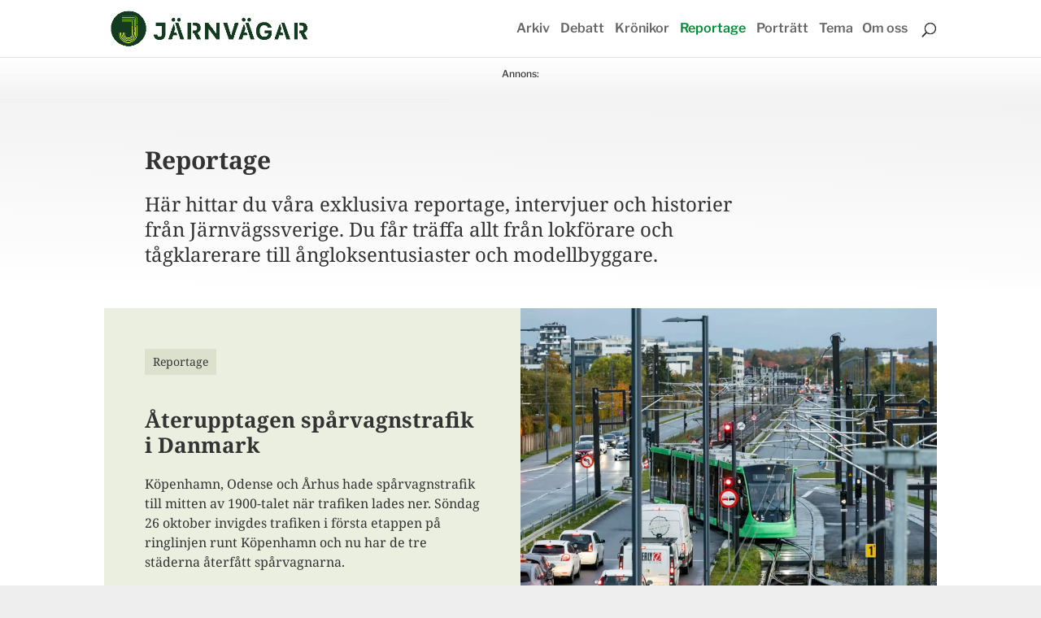

--- FILE ---
content_type: text/html; charset=UTF-8
request_url: https://jarnvagar.nu/reportage/
body_size: 37409
content:
<!DOCTYPE html>
<html lang="en-US">
<head>
	<meta charset="UTF-8" />
<meta http-equiv="X-UA-Compatible" content="IE=edge">
	<link rel="pingback" href="https://jarnvagar.nu/xmlrpc.php" />

	<script type="text/javascript">
		document.documentElement.className = 'js';
	</script>
	
	<link rel="preconnect" href="https://fonts.gstatic.com" crossorigin /><style id="et-builder-googlefonts-cached-inline">/* Original: https://fonts.googleapis.com/css?family=Noto+Serif:regular,italic,700,700italic|Libre+Franklin:100,200,300,regular,500,600,700,800,900,100italic,200italic,300italic,italic,500italic,600italic,700italic,800italic,900italic|Open+Sans:300,regular,500,600,700,800,300italic,italic,500italic,600italic,700italic,800italic&#038;subset=cyrillic,cyrillic-ext,greek,greek-ext,latin,latin-ext,vietnamese,hebrew&#038;display=swap *//* User Agent: Mozilla/5.0 (Unknown; Linux x86_64) AppleWebKit/538.1 (KHTML, like Gecko) Safari/538.1 Daum/4.1 */@font-face {font-family: 'Libre Franklin';font-style: italic;font-weight: 100;font-display: swap;src: url(https://fonts.gstatic.com/s/librefranklin/v20/jizMREVItHgc8qDIbSTKq4XkRiUawTk7f45UM9y05oZ8RdDM.ttf) format('truetype');}@font-face {font-family: 'Libre Franklin';font-style: italic;font-weight: 200;font-display: swap;src: url(https://fonts.gstatic.com/s/librefranklin/v20/jizMREVItHgc8qDIbSTKq4XkRiUawTk7f45UM9y05ob8RNDM.ttf) format('truetype');}@font-face {font-family: 'Libre Franklin';font-style: italic;font-weight: 300;font-display: swap;src: url(https://fonts.gstatic.com/s/librefranklin/v20/jizMREVItHgc8qDIbSTKq4XkRiUawTk7f45UM9y05oYiRNDM.ttf) format('truetype');}@font-face {font-family: 'Libre Franklin';font-style: italic;font-weight: 400;font-display: swap;src: url(https://fonts.gstatic.com/s/librefranklin/v20/jizMREVItHgc8qDIbSTKq4XkRiUawTk7f45UM9y05oZ8RNDM.ttf) format('truetype');}@font-face {font-family: 'Libre Franklin';font-style: italic;font-weight: 500;font-display: swap;src: url(https://fonts.gstatic.com/s/librefranklin/v20/jizMREVItHgc8qDIbSTKq4XkRiUawTk7f45UM9y05oZORNDM.ttf) format('truetype');}@font-face {font-family: 'Libre Franklin';font-style: italic;font-weight: 600;font-display: swap;src: url(https://fonts.gstatic.com/s/librefranklin/v20/jizMREVItHgc8qDIbSTKq4XkRiUawTk7f45UM9y05oaiQ9DM.ttf) format('truetype');}@font-face {font-family: 'Libre Franklin';font-style: italic;font-weight: 700;font-display: swap;src: url(https://fonts.gstatic.com/s/librefranklin/v20/jizMREVItHgc8qDIbSTKq4XkRiUawTk7f45UM9y05oabQ9DM.ttf) format('truetype');}@font-face {font-family: 'Libre Franklin';font-style: italic;font-weight: 800;font-display: swap;src: url(https://fonts.gstatic.com/s/librefranklin/v20/jizMREVItHgc8qDIbSTKq4XkRiUawTk7f45UM9y05ob8Q9DM.ttf) format('truetype');}@font-face {font-family: 'Libre Franklin';font-style: italic;font-weight: 900;font-display: swap;src: url(https://fonts.gstatic.com/s/librefranklin/v20/jizMREVItHgc8qDIbSTKq4XkRiUawTk7f45UM9y05obVQ9DM.ttf) format('truetype');}@font-face {font-family: 'Libre Franklin';font-style: normal;font-weight: 100;font-display: swap;src: url(https://fonts.gstatic.com/s/librefranklin/v20/jizOREVItHgc8qDIbSTKq4XkRg8T88bjFuXOnduhLsSUBw.ttf) format('truetype');}@font-face {font-family: 'Libre Franklin';font-style: normal;font-weight: 200;font-display: swap;src: url(https://fonts.gstatic.com/s/librefranklin/v20/jizOREVItHgc8qDIbSTKq4XkRg8T88bjFuXOnduhrsWUBw.ttf) format('truetype');}@font-face {font-family: 'Libre Franklin';font-style: normal;font-weight: 300;font-display: swap;src: url(https://fonts.gstatic.com/s/librefranklin/v20/jizOREVItHgc8qDIbSTKq4XkRg8T88bjFuXOnduhcMWUBw.ttf) format('truetype');}@font-face {font-family: 'Libre Franklin';font-style: normal;font-weight: 400;font-display: swap;src: url(https://fonts.gstatic.com/s/librefranklin/v20/jizOREVItHgc8qDIbSTKq4XkRg8T88bjFuXOnduhLsWUBw.ttf) format('truetype');}@font-face {font-family: 'Libre Franklin';font-style: normal;font-weight: 500;font-display: swap;src: url(https://fonts.gstatic.com/s/librefranklin/v20/jizOREVItHgc8qDIbSTKq4XkRg8T88bjFuXOnduhHMWUBw.ttf) format('truetype');}@font-face {font-family: 'Libre Franklin';font-style: normal;font-weight: 600;font-display: swap;src: url(https://fonts.gstatic.com/s/librefranklin/v20/jizOREVItHgc8qDIbSTKq4XkRg8T88bjFuXOnduh8MKUBw.ttf) format('truetype');}@font-face {font-family: 'Libre Franklin';font-style: normal;font-weight: 700;font-display: swap;src: url(https://fonts.gstatic.com/s/librefranklin/v20/jizOREVItHgc8qDIbSTKq4XkRg8T88bjFuXOnduhycKUBw.ttf) format('truetype');}@font-face {font-family: 'Libre Franklin';font-style: normal;font-weight: 800;font-display: swap;src: url(https://fonts.gstatic.com/s/librefranklin/v20/jizOREVItHgc8qDIbSTKq4XkRg8T88bjFuXOnduhrsKUBw.ttf) format('truetype');}@font-face {font-family: 'Libre Franklin';font-style: normal;font-weight: 900;font-display: swap;src: url(https://fonts.gstatic.com/s/librefranklin/v20/jizOREVItHgc8qDIbSTKq4XkRg8T88bjFuXOnduhh8KUBw.ttf) format('truetype');}@font-face {font-family: 'Noto Serif';font-style: italic;font-weight: 400;font-stretch: normal;font-display: swap;src: url(https://fonts.gstatic.com/s/notoserif/v33/ga6saw1J5X9T9RW6j9bNfFIMZhhWnFTyNZIQD1-_FXP0RgnaOg9MYBNLg8cP.ttf) format('truetype');}@font-face {font-family: 'Noto Serif';font-style: italic;font-weight: 700;font-stretch: normal;font-display: swap;src: url(https://fonts.gstatic.com/s/notoserif/v33/ga6saw1J5X9T9RW6j9bNfFIMZhhWnFTyNZIQD1-_FXP0RgnaOg9MYBOshMcP.ttf) format('truetype');}@font-face {font-family: 'Noto Serif';font-style: normal;font-weight: 400;font-stretch: normal;font-display: swap;src: url(https://fonts.gstatic.com/s/notoserif/v33/ga6iaw1J5X9T9RW6j9bNVls-hfgvz8JcMofYTa32J4wsL2JAlAhZqFCjwA.ttf) format('truetype');}@font-face {font-family: 'Noto Serif';font-style: normal;font-weight: 700;font-stretch: normal;font-display: swap;src: url(https://fonts.gstatic.com/s/notoserif/v33/ga6iaw1J5X9T9RW6j9bNVls-hfgvz8JcMofYTa32J4wsL2JAlAhZT1ejwA.ttf) format('truetype');}@font-face {font-family: 'Open Sans';font-style: italic;font-weight: 300;font-stretch: normal;font-display: swap;src: url(https://fonts.gstatic.com/s/opensans/v44/memQYaGs126MiZpBA-UFUIcVXSCEkx2cmqvXlWq8tWZ0Pw86hd0Rk5hkaVc.ttf) format('truetype');}@font-face {font-family: 'Open Sans';font-style: italic;font-weight: 400;font-stretch: normal;font-display: swap;src: url(https://fonts.gstatic.com/s/opensans/v44/memQYaGs126MiZpBA-UFUIcVXSCEkx2cmqvXlWq8tWZ0Pw86hd0Rk8ZkaVc.ttf) format('truetype');}@font-face {font-family: 'Open Sans';font-style: italic;font-weight: 500;font-stretch: normal;font-display: swap;src: url(https://fonts.gstatic.com/s/opensans/v44/memQYaGs126MiZpBA-UFUIcVXSCEkx2cmqvXlWq8tWZ0Pw86hd0Rk_RkaVc.ttf) format('truetype');}@font-face {font-family: 'Open Sans';font-style: italic;font-weight: 600;font-stretch: normal;font-display: swap;src: url(https://fonts.gstatic.com/s/opensans/v44/memQYaGs126MiZpBA-UFUIcVXSCEkx2cmqvXlWq8tWZ0Pw86hd0RkxhjaVc.ttf) format('truetype');}@font-face {font-family: 'Open Sans';font-style: italic;font-weight: 700;font-stretch: normal;font-display: swap;src: url(https://fonts.gstatic.com/s/opensans/v44/memQYaGs126MiZpBA-UFUIcVXSCEkx2cmqvXlWq8tWZ0Pw86hd0RkyFjaVc.ttf) format('truetype');}@font-face {font-family: 'Open Sans';font-style: italic;font-weight: 800;font-stretch: normal;font-display: swap;src: url(https://fonts.gstatic.com/s/opensans/v44/memQYaGs126MiZpBA-UFUIcVXSCEkx2cmqvXlWq8tWZ0Pw86hd0Rk0ZjaVc.ttf) format('truetype');}@font-face {font-family: 'Open Sans';font-style: normal;font-weight: 300;font-stretch: normal;font-display: swap;src: url(https://fonts.gstatic.com/s/opensans/v44/memSYaGs126MiZpBA-UvWbX2vVnXBbObj2OVZyOOSr4dVJWUgsiH0C4n.ttf) format('truetype');}@font-face {font-family: 'Open Sans';font-style: normal;font-weight: 400;font-stretch: normal;font-display: swap;src: url(https://fonts.gstatic.com/s/opensans/v44/memSYaGs126MiZpBA-UvWbX2vVnXBbObj2OVZyOOSr4dVJWUgsjZ0C4n.ttf) format('truetype');}@font-face {font-family: 'Open Sans';font-style: normal;font-weight: 500;font-stretch: normal;font-display: swap;src: url(https://fonts.gstatic.com/s/opensans/v44/memSYaGs126MiZpBA-UvWbX2vVnXBbObj2OVZyOOSr4dVJWUgsjr0C4n.ttf) format('truetype');}@font-face {font-family: 'Open Sans';font-style: normal;font-weight: 600;font-stretch: normal;font-display: swap;src: url(https://fonts.gstatic.com/s/opensans/v44/memSYaGs126MiZpBA-UvWbX2vVnXBbObj2OVZyOOSr4dVJWUgsgH1y4n.ttf) format('truetype');}@font-face {font-family: 'Open Sans';font-style: normal;font-weight: 700;font-stretch: normal;font-display: swap;src: url(https://fonts.gstatic.com/s/opensans/v44/memSYaGs126MiZpBA-UvWbX2vVnXBbObj2OVZyOOSr4dVJWUgsg-1y4n.ttf) format('truetype');}@font-face {font-family: 'Open Sans';font-style: normal;font-weight: 800;font-stretch: normal;font-display: swap;src: url(https://fonts.gstatic.com/s/opensans/v44/memSYaGs126MiZpBA-UvWbX2vVnXBbObj2OVZyOOSr4dVJWUgshZ1y4n.ttf) format('truetype');}/* User Agent: Mozilla/5.0 (Windows NT 6.1; WOW64; rv:27.0) Gecko/20100101 Firefox/27.0 */@font-face {font-family: 'Libre Franklin';font-style: italic;font-weight: 100;font-display: swap;src: url(https://fonts.gstatic.com/l/font?kit=jizMREVItHgc8qDIbSTKq4XkRiUawTk7f45UM9y05oZ8RdDP&skey=b88eddb8c4de9fa0&v=v20) format('woff');}@font-face {font-family: 'Libre Franklin';font-style: italic;font-weight: 200;font-display: swap;src: url(https://fonts.gstatic.com/l/font?kit=jizMREVItHgc8qDIbSTKq4XkRiUawTk7f45UM9y05ob8RNDP&skey=b88eddb8c4de9fa0&v=v20) format('woff');}@font-face {font-family: 'Libre Franklin';font-style: italic;font-weight: 300;font-display: swap;src: url(https://fonts.gstatic.com/l/font?kit=jizMREVItHgc8qDIbSTKq4XkRiUawTk7f45UM9y05oYiRNDP&skey=b88eddb8c4de9fa0&v=v20) format('woff');}@font-face {font-family: 'Libre Franklin';font-style: italic;font-weight: 400;font-display: swap;src: url(https://fonts.gstatic.com/l/font?kit=jizMREVItHgc8qDIbSTKq4XkRiUawTk7f45UM9y05oZ8RNDP&skey=b88eddb8c4de9fa0&v=v20) format('woff');}@font-face {font-family: 'Libre Franklin';font-style: italic;font-weight: 500;font-display: swap;src: url(https://fonts.gstatic.com/l/font?kit=jizMREVItHgc8qDIbSTKq4XkRiUawTk7f45UM9y05oZORNDP&skey=b88eddb8c4de9fa0&v=v20) format('woff');}@font-face {font-family: 'Libre Franklin';font-style: italic;font-weight: 600;font-display: swap;src: url(https://fonts.gstatic.com/l/font?kit=jizMREVItHgc8qDIbSTKq4XkRiUawTk7f45UM9y05oaiQ9DP&skey=b88eddb8c4de9fa0&v=v20) format('woff');}@font-face {font-family: 'Libre Franklin';font-style: italic;font-weight: 700;font-display: swap;src: url(https://fonts.gstatic.com/l/font?kit=jizMREVItHgc8qDIbSTKq4XkRiUawTk7f45UM9y05oabQ9DP&skey=b88eddb8c4de9fa0&v=v20) format('woff');}@font-face {font-family: 'Libre Franklin';font-style: italic;font-weight: 800;font-display: swap;src: url(https://fonts.gstatic.com/l/font?kit=jizMREVItHgc8qDIbSTKq4XkRiUawTk7f45UM9y05ob8Q9DP&skey=b88eddb8c4de9fa0&v=v20) format('woff');}@font-face {font-family: 'Libre Franklin';font-style: italic;font-weight: 900;font-display: swap;src: url(https://fonts.gstatic.com/l/font?kit=jizMREVItHgc8qDIbSTKq4XkRiUawTk7f45UM9y05obVQ9DP&skey=b88eddb8c4de9fa0&v=v20) format('woff');}@font-face {font-family: 'Libre Franklin';font-style: normal;font-weight: 100;font-display: swap;src: url(https://fonts.gstatic.com/l/font?kit=jizOREVItHgc8qDIbSTKq4XkRg8T88bjFuXOnduhLsSUBA&skey=c27c9a4f66e66f55&v=v20) format('woff');}@font-face {font-family: 'Libre Franklin';font-style: normal;font-weight: 200;font-display: swap;src: url(https://fonts.gstatic.com/l/font?kit=jizOREVItHgc8qDIbSTKq4XkRg8T88bjFuXOnduhrsWUBA&skey=c27c9a4f66e66f55&v=v20) format('woff');}@font-face {font-family: 'Libre Franklin';font-style: normal;font-weight: 300;font-display: swap;src: url(https://fonts.gstatic.com/l/font?kit=jizOREVItHgc8qDIbSTKq4XkRg8T88bjFuXOnduhcMWUBA&skey=c27c9a4f66e66f55&v=v20) format('woff');}@font-face {font-family: 'Libre Franklin';font-style: normal;font-weight: 400;font-display: swap;src: url(https://fonts.gstatic.com/l/font?kit=jizOREVItHgc8qDIbSTKq4XkRg8T88bjFuXOnduhLsWUBA&skey=c27c9a4f66e66f55&v=v20) format('woff');}@font-face {font-family: 'Libre Franklin';font-style: normal;font-weight: 500;font-display: swap;src: url(https://fonts.gstatic.com/l/font?kit=jizOREVItHgc8qDIbSTKq4XkRg8T88bjFuXOnduhHMWUBA&skey=c27c9a4f66e66f55&v=v20) format('woff');}@font-face {font-family: 'Libre Franklin';font-style: normal;font-weight: 600;font-display: swap;src: url(https://fonts.gstatic.com/l/font?kit=jizOREVItHgc8qDIbSTKq4XkRg8T88bjFuXOnduh8MKUBA&skey=c27c9a4f66e66f55&v=v20) format('woff');}@font-face {font-family: 'Libre Franklin';font-style: normal;font-weight: 700;font-display: swap;src: url(https://fonts.gstatic.com/l/font?kit=jizOREVItHgc8qDIbSTKq4XkRg8T88bjFuXOnduhycKUBA&skey=c27c9a4f66e66f55&v=v20) format('woff');}@font-face {font-family: 'Libre Franklin';font-style: normal;font-weight: 800;font-display: swap;src: url(https://fonts.gstatic.com/l/font?kit=jizOREVItHgc8qDIbSTKq4XkRg8T88bjFuXOnduhrsKUBA&skey=c27c9a4f66e66f55&v=v20) format('woff');}@font-face {font-family: 'Libre Franklin';font-style: normal;font-weight: 900;font-display: swap;src: url(https://fonts.gstatic.com/l/font?kit=jizOREVItHgc8qDIbSTKq4XkRg8T88bjFuXOnduhh8KUBA&skey=c27c9a4f66e66f55&v=v20) format('woff');}@font-face {font-family: 'Noto Serif';font-style: italic;font-weight: 400;font-stretch: normal;font-display: swap;src: url(https://fonts.gstatic.com/l/font?kit=ga6saw1J5X9T9RW6j9bNfFIMZhhWnFTyNZIQD1-_FXP0RgnaOg9MYBNLg8cM&skey=39fc6d597fb39b7e&v=v33) format('woff');}@font-face {font-family: 'Noto Serif';font-style: italic;font-weight: 700;font-stretch: normal;font-display: swap;src: url(https://fonts.gstatic.com/l/font?kit=ga6saw1J5X9T9RW6j9bNfFIMZhhWnFTyNZIQD1-_FXP0RgnaOg9MYBOshMcM&skey=39fc6d597fb39b7e&v=v33) format('woff');}@font-face {font-family: 'Noto Serif';font-style: normal;font-weight: 400;font-stretch: normal;font-display: swap;src: url(https://fonts.gstatic.com/l/font?kit=ga6iaw1J5X9T9RW6j9bNVls-hfgvz8JcMofYTa32J4wsL2JAlAhZqFCjww&skey=ff3f102bd67fc93c&v=v33) format('woff');}@font-face {font-family: 'Noto Serif';font-style: normal;font-weight: 700;font-stretch: normal;font-display: swap;src: url(https://fonts.gstatic.com/l/font?kit=ga6iaw1J5X9T9RW6j9bNVls-hfgvz8JcMofYTa32J4wsL2JAlAhZT1ejww&skey=ff3f102bd67fc93c&v=v33) format('woff');}@font-face {font-family: 'Open Sans';font-style: italic;font-weight: 300;font-stretch: normal;font-display: swap;src: url(https://fonts.gstatic.com/l/font?kit=memQYaGs126MiZpBA-UFUIcVXSCEkx2cmqvXlWq8tWZ0Pw86hd0Rk5hkaVQ&skey=743457fe2cc29280&v=v44) format('woff');}@font-face {font-family: 'Open Sans';font-style: italic;font-weight: 400;font-stretch: normal;font-display: swap;src: url(https://fonts.gstatic.com/l/font?kit=memQYaGs126MiZpBA-UFUIcVXSCEkx2cmqvXlWq8tWZ0Pw86hd0Rk8ZkaVQ&skey=743457fe2cc29280&v=v44) format('woff');}@font-face {font-family: 'Open Sans';font-style: italic;font-weight: 500;font-stretch: normal;font-display: swap;src: url(https://fonts.gstatic.com/l/font?kit=memQYaGs126MiZpBA-UFUIcVXSCEkx2cmqvXlWq8tWZ0Pw86hd0Rk_RkaVQ&skey=743457fe2cc29280&v=v44) format('woff');}@font-face {font-family: 'Open Sans';font-style: italic;font-weight: 600;font-stretch: normal;font-display: swap;src: url(https://fonts.gstatic.com/l/font?kit=memQYaGs126MiZpBA-UFUIcVXSCEkx2cmqvXlWq8tWZ0Pw86hd0RkxhjaVQ&skey=743457fe2cc29280&v=v44) format('woff');}@font-face {font-family: 'Open Sans';font-style: italic;font-weight: 700;font-stretch: normal;font-display: swap;src: url(https://fonts.gstatic.com/l/font?kit=memQYaGs126MiZpBA-UFUIcVXSCEkx2cmqvXlWq8tWZ0Pw86hd0RkyFjaVQ&skey=743457fe2cc29280&v=v44) format('woff');}@font-face {font-family: 'Open Sans';font-style: italic;font-weight: 800;font-stretch: normal;font-display: swap;src: url(https://fonts.gstatic.com/l/font?kit=memQYaGs126MiZpBA-UFUIcVXSCEkx2cmqvXlWq8tWZ0Pw86hd0Rk0ZjaVQ&skey=743457fe2cc29280&v=v44) format('woff');}@font-face {font-family: 'Open Sans';font-style: normal;font-weight: 300;font-stretch: normal;font-display: swap;src: url(https://fonts.gstatic.com/l/font?kit=memSYaGs126MiZpBA-UvWbX2vVnXBbObj2OVZyOOSr4dVJWUgsiH0C4k&skey=62c1cbfccc78b4b2&v=v44) format('woff');}@font-face {font-family: 'Open Sans';font-style: normal;font-weight: 400;font-stretch: normal;font-display: swap;src: url(https://fonts.gstatic.com/l/font?kit=memSYaGs126MiZpBA-UvWbX2vVnXBbObj2OVZyOOSr4dVJWUgsjZ0C4k&skey=62c1cbfccc78b4b2&v=v44) format('woff');}@font-face {font-family: 'Open Sans';font-style: normal;font-weight: 500;font-stretch: normal;font-display: swap;src: url(https://fonts.gstatic.com/l/font?kit=memSYaGs126MiZpBA-UvWbX2vVnXBbObj2OVZyOOSr4dVJWUgsjr0C4k&skey=62c1cbfccc78b4b2&v=v44) format('woff');}@font-face {font-family: 'Open Sans';font-style: normal;font-weight: 600;font-stretch: normal;font-display: swap;src: url(https://fonts.gstatic.com/l/font?kit=memSYaGs126MiZpBA-UvWbX2vVnXBbObj2OVZyOOSr4dVJWUgsgH1y4k&skey=62c1cbfccc78b4b2&v=v44) format('woff');}@font-face {font-family: 'Open Sans';font-style: normal;font-weight: 700;font-stretch: normal;font-display: swap;src: url(https://fonts.gstatic.com/l/font?kit=memSYaGs126MiZpBA-UvWbX2vVnXBbObj2OVZyOOSr4dVJWUgsg-1y4k&skey=62c1cbfccc78b4b2&v=v44) format('woff');}@font-face {font-family: 'Open Sans';font-style: normal;font-weight: 800;font-stretch: normal;font-display: swap;src: url(https://fonts.gstatic.com/l/font?kit=memSYaGs126MiZpBA-UvWbX2vVnXBbObj2OVZyOOSr4dVJWUgshZ1y4k&skey=62c1cbfccc78b4b2&v=v44) format('woff');}/* User Agent: Mozilla/5.0 (Windows NT 6.3; rv:39.0) Gecko/20100101 Firefox/39.0 */@font-face {font-family: 'Libre Franklin';font-style: italic;font-weight: 100;font-display: swap;src: url(https://fonts.gstatic.com/s/librefranklin/v20/jizMREVItHgc8qDIbSTKq4XkRiUawTk7f45UM9y05oZ8RdDJ.woff2) format('woff2');}@font-face {font-family: 'Libre Franklin';font-style: italic;font-weight: 200;font-display: swap;src: url(https://fonts.gstatic.com/s/librefranklin/v20/jizMREVItHgc8qDIbSTKq4XkRiUawTk7f45UM9y05ob8RNDJ.woff2) format('woff2');}@font-face {font-family: 'Libre Franklin';font-style: italic;font-weight: 300;font-display: swap;src: url(https://fonts.gstatic.com/s/librefranklin/v20/jizMREVItHgc8qDIbSTKq4XkRiUawTk7f45UM9y05oYiRNDJ.woff2) format('woff2');}@font-face {font-family: 'Libre Franklin';font-style: italic;font-weight: 400;font-display: swap;src: url(https://fonts.gstatic.com/s/librefranklin/v20/jizMREVItHgc8qDIbSTKq4XkRiUawTk7f45UM9y05oZ8RNDJ.woff2) format('woff2');}@font-face {font-family: 'Libre Franklin';font-style: italic;font-weight: 500;font-display: swap;src: url(https://fonts.gstatic.com/s/librefranklin/v20/jizMREVItHgc8qDIbSTKq4XkRiUawTk7f45UM9y05oZORNDJ.woff2) format('woff2');}@font-face {font-family: 'Libre Franklin';font-style: italic;font-weight: 600;font-display: swap;src: url(https://fonts.gstatic.com/s/librefranklin/v20/jizMREVItHgc8qDIbSTKq4XkRiUawTk7f45UM9y05oaiQ9DJ.woff2) format('woff2');}@font-face {font-family: 'Libre Franklin';font-style: italic;font-weight: 700;font-display: swap;src: url(https://fonts.gstatic.com/s/librefranklin/v20/jizMREVItHgc8qDIbSTKq4XkRiUawTk7f45UM9y05oabQ9DJ.woff2) format('woff2');}@font-face {font-family: 'Libre Franklin';font-style: italic;font-weight: 800;font-display: swap;src: url(https://fonts.gstatic.com/s/librefranklin/v20/jizMREVItHgc8qDIbSTKq4XkRiUawTk7f45UM9y05ob8Q9DJ.woff2) format('woff2');}@font-face {font-family: 'Libre Franklin';font-style: italic;font-weight: 900;font-display: swap;src: url(https://fonts.gstatic.com/s/librefranklin/v20/jizMREVItHgc8qDIbSTKq4XkRiUawTk7f45UM9y05obVQ9DJ.woff2) format('woff2');}@font-face {font-family: 'Libre Franklin';font-style: normal;font-weight: 100;font-display: swap;src: url(https://fonts.gstatic.com/s/librefranklin/v20/jizOREVItHgc8qDIbSTKq4XkRg8T88bjFuXOnduhLsSUAg.woff2) format('woff2');}@font-face {font-family: 'Libre Franklin';font-style: normal;font-weight: 200;font-display: swap;src: url(https://fonts.gstatic.com/s/librefranklin/v20/jizOREVItHgc8qDIbSTKq4XkRg8T88bjFuXOnduhrsWUAg.woff2) format('woff2');}@font-face {font-family: 'Libre Franklin';font-style: normal;font-weight: 300;font-display: swap;src: url(https://fonts.gstatic.com/s/librefranklin/v20/jizOREVItHgc8qDIbSTKq4XkRg8T88bjFuXOnduhcMWUAg.woff2) format('woff2');}@font-face {font-family: 'Libre Franklin';font-style: normal;font-weight: 400;font-display: swap;src: url(https://fonts.gstatic.com/s/librefranklin/v20/jizOREVItHgc8qDIbSTKq4XkRg8T88bjFuXOnduhLsWUAg.woff2) format('woff2');}@font-face {font-family: 'Libre Franklin';font-style: normal;font-weight: 500;font-display: swap;src: url(https://fonts.gstatic.com/s/librefranklin/v20/jizOREVItHgc8qDIbSTKq4XkRg8T88bjFuXOnduhHMWUAg.woff2) format('woff2');}@font-face {font-family: 'Libre Franklin';font-style: normal;font-weight: 600;font-display: swap;src: url(https://fonts.gstatic.com/s/librefranklin/v20/jizOREVItHgc8qDIbSTKq4XkRg8T88bjFuXOnduh8MKUAg.woff2) format('woff2');}@font-face {font-family: 'Libre Franklin';font-style: normal;font-weight: 700;font-display: swap;src: url(https://fonts.gstatic.com/s/librefranklin/v20/jizOREVItHgc8qDIbSTKq4XkRg8T88bjFuXOnduhycKUAg.woff2) format('woff2');}@font-face {font-family: 'Libre Franklin';font-style: normal;font-weight: 800;font-display: swap;src: url(https://fonts.gstatic.com/s/librefranklin/v20/jizOREVItHgc8qDIbSTKq4XkRg8T88bjFuXOnduhrsKUAg.woff2) format('woff2');}@font-face {font-family: 'Libre Franklin';font-style: normal;font-weight: 900;font-display: swap;src: url(https://fonts.gstatic.com/s/librefranklin/v20/jizOREVItHgc8qDIbSTKq4XkRg8T88bjFuXOnduhh8KUAg.woff2) format('woff2');}@font-face {font-family: 'Noto Serif';font-style: italic;font-weight: 400;font-stretch: normal;font-display: swap;src: url(https://fonts.gstatic.com/s/notoserif/v33/ga6saw1J5X9T9RW6j9bNfFIMZhhWnFTyNZIQD1-_FXP0RgnaOg9MYBNLg8cK.woff2) format('woff2');}@font-face {font-family: 'Noto Serif';font-style: italic;font-weight: 700;font-stretch: normal;font-display: swap;src: url(https://fonts.gstatic.com/s/notoserif/v33/ga6saw1J5X9T9RW6j9bNfFIMZhhWnFTyNZIQD1-_FXP0RgnaOg9MYBOshMcK.woff2) format('woff2');}@font-face {font-family: 'Noto Serif';font-style: normal;font-weight: 400;font-stretch: normal;font-display: swap;src: url(https://fonts.gstatic.com/s/notoserif/v33/ga6iaw1J5X9T9RW6j9bNVls-hfgvz8JcMofYTa32J4wsL2JAlAhZqFCjxQ.woff2) format('woff2');}@font-face {font-family: 'Noto Serif';font-style: normal;font-weight: 700;font-stretch: normal;font-display: swap;src: url(https://fonts.gstatic.com/s/notoserif/v33/ga6iaw1J5X9T9RW6j9bNVls-hfgvz8JcMofYTa32J4wsL2JAlAhZT1ejxQ.woff2) format('woff2');}@font-face {font-family: 'Open Sans';font-style: italic;font-weight: 300;font-stretch: normal;font-display: swap;src: url(https://fonts.gstatic.com/s/opensans/v44/memQYaGs126MiZpBA-UFUIcVXSCEkx2cmqvXlWq8tWZ0Pw86hd0Rk5hkaVI.woff2) format('woff2');}@font-face {font-family: 'Open Sans';font-style: italic;font-weight: 400;font-stretch: normal;font-display: swap;src: url(https://fonts.gstatic.com/s/opensans/v44/memQYaGs126MiZpBA-UFUIcVXSCEkx2cmqvXlWq8tWZ0Pw86hd0Rk8ZkaVI.woff2) format('woff2');}@font-face {font-family: 'Open Sans';font-style: italic;font-weight: 500;font-stretch: normal;font-display: swap;src: url(https://fonts.gstatic.com/s/opensans/v44/memQYaGs126MiZpBA-UFUIcVXSCEkx2cmqvXlWq8tWZ0Pw86hd0Rk_RkaVI.woff2) format('woff2');}@font-face {font-family: 'Open Sans';font-style: italic;font-weight: 600;font-stretch: normal;font-display: swap;src: url(https://fonts.gstatic.com/s/opensans/v44/memQYaGs126MiZpBA-UFUIcVXSCEkx2cmqvXlWq8tWZ0Pw86hd0RkxhjaVI.woff2) format('woff2');}@font-face {font-family: 'Open Sans';font-style: italic;font-weight: 700;font-stretch: normal;font-display: swap;src: url(https://fonts.gstatic.com/s/opensans/v44/memQYaGs126MiZpBA-UFUIcVXSCEkx2cmqvXlWq8tWZ0Pw86hd0RkyFjaVI.woff2) format('woff2');}@font-face {font-family: 'Open Sans';font-style: italic;font-weight: 800;font-stretch: normal;font-display: swap;src: url(https://fonts.gstatic.com/s/opensans/v44/memQYaGs126MiZpBA-UFUIcVXSCEkx2cmqvXlWq8tWZ0Pw86hd0Rk0ZjaVI.woff2) format('woff2');}@font-face {font-family: 'Open Sans';font-style: normal;font-weight: 300;font-stretch: normal;font-display: swap;src: url(https://fonts.gstatic.com/s/opensans/v44/memSYaGs126MiZpBA-UvWbX2vVnXBbObj2OVZyOOSr4dVJWUgsiH0C4i.woff2) format('woff2');}@font-face {font-family: 'Open Sans';font-style: normal;font-weight: 400;font-stretch: normal;font-display: swap;src: url(https://fonts.gstatic.com/s/opensans/v44/memSYaGs126MiZpBA-UvWbX2vVnXBbObj2OVZyOOSr4dVJWUgsjZ0C4i.woff2) format('woff2');}@font-face {font-family: 'Open Sans';font-style: normal;font-weight: 500;font-stretch: normal;font-display: swap;src: url(https://fonts.gstatic.com/s/opensans/v44/memSYaGs126MiZpBA-UvWbX2vVnXBbObj2OVZyOOSr4dVJWUgsjr0C4i.woff2) format('woff2');}@font-face {font-family: 'Open Sans';font-style: normal;font-weight: 600;font-stretch: normal;font-display: swap;src: url(https://fonts.gstatic.com/s/opensans/v44/memSYaGs126MiZpBA-UvWbX2vVnXBbObj2OVZyOOSr4dVJWUgsgH1y4i.woff2) format('woff2');}@font-face {font-family: 'Open Sans';font-style: normal;font-weight: 700;font-stretch: normal;font-display: swap;src: url(https://fonts.gstatic.com/s/opensans/v44/memSYaGs126MiZpBA-UvWbX2vVnXBbObj2OVZyOOSr4dVJWUgsg-1y4i.woff2) format('woff2');}@font-face {font-family: 'Open Sans';font-style: normal;font-weight: 800;font-stretch: normal;font-display: swap;src: url(https://fonts.gstatic.com/s/opensans/v44/memSYaGs126MiZpBA-UvWbX2vVnXBbObj2OVZyOOSr4dVJWUgshZ1y4i.woff2) format('woff2');}</style><meta name='robots' content='index, follow, max-image-preview:large, max-snippet:-1, max-video-preview:-1' />
<script id="cookieyes" type="text/javascript" src="https://cdn-cookieyes.com/client_data/59bd5db5efc2dcbb2344ac68/script.js"></script><script type="text/javascript">
			let jqueryParams=[],jQuery=function(r){return jqueryParams=[...jqueryParams,r],jQuery},$=function(r){return jqueryParams=[...jqueryParams,r],$};window.jQuery=jQuery,window.$=jQuery;let customHeadScripts=!1;jQuery.fn=jQuery.prototype={},$.fn=jQuery.prototype={},jQuery.noConflict=function(r){if(window.jQuery)return jQuery=window.jQuery,$=window.jQuery,customHeadScripts=!0,jQuery.noConflict},jQuery.ready=function(r){jqueryParams=[...jqueryParams,r]},$.ready=function(r){jqueryParams=[...jqueryParams,r]},jQuery.load=function(r){jqueryParams=[...jqueryParams,r]},$.load=function(r){jqueryParams=[...jqueryParams,r]},jQuery.fn.ready=function(r){jqueryParams=[...jqueryParams,r]},$.fn.ready=function(r){jqueryParams=[...jqueryParams,r]};</script>
	<!-- This site is optimized with the Yoast SEO Premium plugin v26.6 (Yoast SEO v26.8) - https://yoast.com/product/yoast-seo-premium-wordpress/ -->
	<title>Reportage &#8211; Järnvägar.nu</title>
	<meta name="description" content="Här hittar du våra exklusiva reportage, intervjuer och historier från Järnvägssverige. Du får träffa allt från lokförare och tågklarerare till ångloksentusiaster och modellbyggare." />
	<link rel="canonical" href="https://jarnvagar.nu/reportage/" />
	<meta property="og:locale" content="en_US" />
	<meta property="og:type" content="article" />
	<meta property="og:title" content="Reportage &#8211; Järnvägar.nu" />
	<meta property="og:description" content="Här hittar du våra exklusiva reportage, intervjuer och historier från Järnvägssverige. Du får träffa allt från lokförare och tågklarerare till ångloksentusiaster och modellbyggare." />
	<meta property="og:url" content="https://jarnvagar.nu/reportage/" />
	<meta property="og:site_name" content="Järnvägar.nu" />
	<meta property="article:publisher" content="https://www.facebook.com/jarnvagar" />
	<meta property="article:modified_time" content="2023-08-10T12:27:02+00:00" />
	<meta property="og:image" content="https://jarnvagar.nu/wp-content/uploads/2023/06/Vy-tag_SF.jpg" />
	<meta property="og:image:width" content="1920" />
	<meta property="og:image:height" content="1279" />
	<meta property="og:image:type" content="image/jpeg" />
	<meta name="twitter:card" content="summary_large_image" />
	<meta name="twitter:site" content="@jarnvagar" />
	<meta name="twitter:label1" content="Est. reading time" />
	<meta name="twitter:data1" content="2 minutes" />
	<script type="application/ld+json" class="yoast-schema-graph">{"@context":"https://schema.org","@graph":[{"@type":"WebPage","@id":"https://jarnvagar.nu/reportage/","url":"https://jarnvagar.nu/reportage/","name":"Reportage &#8211; Järnvägar.nu","isPartOf":{"@id":"https://jarnvagar.nu/#website"},"primaryImageOfPage":{"@id":"https://jarnvagar.nu/reportage/#primaryimage"},"image":{"@id":"https://jarnvagar.nu/reportage/#primaryimage"},"thumbnailUrl":"https://jarnvagar.nu/wp-content/uploads/2023/06/Vy-tag_SF.jpg","datePublished":"2022-12-20T07:31:20+00:00","dateModified":"2023-08-10T12:27:02+00:00","description":"Här hittar du våra exklusiva reportage, intervjuer och historier från Järnvägssverige. Du får träffa allt från lokförare och tågklarerare till ångloksentusiaster och modellbyggare.","inLanguage":"en-US","potentialAction":[{"@type":"ReadAction","target":["https://jarnvagar.nu/reportage/"]}]},{"@type":"ImageObject","inLanguage":"en-US","@id":"https://jarnvagar.nu/reportage/#primaryimage","url":"https://jarnvagar.nu/wp-content/uploads/2023/06/Vy-tag_SF.jpg","contentUrl":"https://jarnvagar.nu/wp-content/uploads/2023/06/Vy-tag_SF.jpg","width":1920,"height":1279},{"@type":"WebSite","@id":"https://jarnvagar.nu/#website","url":"https://jarnvagar.nu/","name":"Järnvägar.nu","description":"Sveriges bästa järnvägsnyheter","publisher":{"@id":"https://jarnvagar.nu/#organization"},"potentialAction":[{"@type":"SearchAction","target":{"@type":"EntryPoint","urlTemplate":"https://jarnvagar.nu/?s={search_term_string}"},"query-input":{"@type":"PropertyValueSpecification","valueRequired":true,"valueName":"search_term_string"}}],"inLanguage":"en-US"},{"@type":"Organization","@id":"https://jarnvagar.nu/#organization","name":"Järnvägar.nu","alternateName":"Järnvägar","url":"https://jarnvagar.nu/","logo":{"@type":"ImageObject","inLanguage":"en-US","@id":"https://jarnvagar.nu/#/schema/logo/image/","url":"https://jarnvagar.nu/wp-content/uploads/2023/05/logga-jarnvagar-nu.png","contentUrl":"https://jarnvagar.nu/wp-content/uploads/2023/05/logga-jarnvagar-nu.png","width":696,"height":696,"caption":"Järnvägar.nu"},"image":{"@id":"https://jarnvagar.nu/#/schema/logo/image/"},"sameAs":["https://www.facebook.com/jarnvagar","https://x.com/jarnvagar","https://www.linkedin.com/company/jarnvagar/","https://www.instagram.com/jarnvagar.nu/"],"publishingPrinciples":"https://jarnvagar.nu/om-oss/","ownershipFundingInfo":"https://jarnvagar.nu/om-oss/bli-foretagspartner/","actionableFeedbackPolicy":"https://jarnvagar.nu/integritetspolicy/","correctionsPolicy":"https://jarnvagar.nu/om-oss/"}]}</script>
	<!-- / Yoast SEO Premium plugin. -->


<link rel="alternate" type="application/rss+xml" title="Järnvägar.nu &raquo; Feed" href="https://jarnvagar.nu/feed/" />
<link rel="alternate" type="application/rss+xml" title="Järnvägar.nu &raquo; Comments Feed" href="https://jarnvagar.nu/comments/feed/" />
<link rel="alternate" title="oEmbed (JSON)" type="application/json+oembed" href="https://jarnvagar.nu/wp-json/oembed/1.0/embed?url=https%3A%2F%2Fjarnvagar.nu%2Freportage%2F" />
<link rel="alternate" title="oEmbed (XML)" type="text/xml+oembed" href="https://jarnvagar.nu/wp-json/oembed/1.0/embed?url=https%3A%2F%2Fjarnvagar.nu%2Freportage%2F&#038;format=xml" />
<meta content="Divi v.4.27.5" name="generator"/><link rel='stylesheet' id='wpforo-widgets-css' href='https://jarnvagar.nu/wp-content/plugins/wpforo/themes/2022/widgets.css?ver=2.4.13' type='text/css' media='all' />
<style id='divi-style-inline-inline-css' type='text/css'>
/*!
Theme Name: Divi
Theme URI: http://www.elegantthemes.com/gallery/divi/
Version: 4.27.5
Description: Smart. Flexible. Beautiful. Divi is the most powerful theme in our collection.
Author: Elegant Themes
Author URI: http://www.elegantthemes.com
License: GNU General Public License v2
License URI: http://www.gnu.org/licenses/gpl-2.0.html
*/

a,abbr,acronym,address,applet,b,big,blockquote,body,center,cite,code,dd,del,dfn,div,dl,dt,em,fieldset,font,form,h1,h2,h3,h4,h5,h6,html,i,iframe,img,ins,kbd,label,legend,li,object,ol,p,pre,q,s,samp,small,span,strike,strong,sub,sup,tt,u,ul,var{margin:0;padding:0;border:0;outline:0;font-size:100%;-ms-text-size-adjust:100%;-webkit-text-size-adjust:100%;vertical-align:baseline;background:transparent}body{line-height:1}ol,ul{list-style:none}blockquote,q{quotes:none}blockquote:after,blockquote:before,q:after,q:before{content:"";content:none}blockquote{margin:20px 0 30px;border-left:5px solid;padding-left:20px}:focus{outline:0}del{text-decoration:line-through}pre{overflow:auto;padding:10px}figure{margin:0}table{border-collapse:collapse;border-spacing:0}article,aside,footer,header,hgroup,nav,section{display:block}body{font-family:Open Sans,Arial,sans-serif;font-size:14px;color:#666;background-color:#fff;line-height:1.7em;font-weight:500;-webkit-font-smoothing:antialiased;-moz-osx-font-smoothing:grayscale}body.page-template-page-template-blank-php #page-container{padding-top:0!important}body.et_cover_background{background-size:cover!important;background-position:top!important;background-repeat:no-repeat!important;background-attachment:fixed}a{color:#2ea3f2}a,a:hover{text-decoration:none}p{padding-bottom:1em}p:not(.has-background):last-of-type{padding-bottom:0}p.et_normal_padding{padding-bottom:1em}strong{font-weight:700}cite,em,i{font-style:italic}code,pre{font-family:Courier New,monospace;margin-bottom:10px}ins{text-decoration:none}sub,sup{height:0;line-height:1;position:relative;vertical-align:baseline}sup{bottom:.8em}sub{top:.3em}dl{margin:0 0 1.5em}dl dt{font-weight:700}dd{margin-left:1.5em}blockquote p{padding-bottom:0}embed,iframe,object,video{max-width:100%}h1,h2,h3,h4,h5,h6{color:#333;padding-bottom:10px;line-height:1em;font-weight:500}h1 a,h2 a,h3 a,h4 a,h5 a,h6 a{color:inherit}h1{font-size:30px}h2{font-size:26px}h3{font-size:22px}h4{font-size:18px}h5{font-size:16px}h6{font-size:14px}input{-webkit-appearance:none}input[type=checkbox]{-webkit-appearance:checkbox}input[type=radio]{-webkit-appearance:radio}input.text,input.title,input[type=email],input[type=password],input[type=tel],input[type=text],select,textarea{background-color:#fff;border:1px solid #bbb;padding:2px;color:#4e4e4e}input.text:focus,input.title:focus,input[type=text]:focus,select:focus,textarea:focus{border-color:#2d3940;color:#3e3e3e}input.text,input.title,input[type=text],select,textarea{margin:0}textarea{padding:4px}button,input,select,textarea{font-family:inherit}img{max-width:100%;height:auto}.clear{clear:both}br.clear{margin:0;padding:0}.pagination{clear:both}#et_search_icon:hover,.et-social-icon a:hover,.et_password_protected_form .et_submit_button,.form-submit .et_pb_buttontton.alt.disabled,.nav-single a,.posted_in a{color:#2ea3f2}.et-search-form,blockquote{border-color:#2ea3f2}#main-content{background-color:#fff}.container{width:80%;max-width:1080px;margin:auto;position:relative}body:not(.et-tb) #main-content .container,body:not(.et-tb-has-header) #main-content .container{padding-top:58px}.et_full_width_page #main-content .container:before{display:none}.main_title{margin-bottom:20px}.et_password_protected_form .et_submit_button:hover,.form-submit .et_pb_button:hover{background:rgba(0,0,0,.05)}.et_button_icon_visible .et_pb_button{padding-right:2em;padding-left:.7em}.et_button_icon_visible .et_pb_button:after{opacity:1;margin-left:0}.et_button_left .et_pb_button:hover:after{left:.15em}.et_button_left .et_pb_button:after{margin-left:0;left:1em}.et_button_icon_visible.et_button_left .et_pb_button,.et_button_left .et_pb_button:hover,.et_button_left .et_pb_module .et_pb_button:hover{padding-left:2em;padding-right:.7em}.et_button_icon_visible.et_button_left .et_pb_button:after,.et_button_left .et_pb_button:hover:after{left:.15em}.et_password_protected_form .et_submit_button:hover,.form-submit .et_pb_button:hover{padding:.3em 1em}.et_button_no_icon .et_pb_button:after{display:none}.et_button_no_icon.et_button_icon_visible.et_button_left .et_pb_button,.et_button_no_icon.et_button_left .et_pb_button:hover,.et_button_no_icon .et_pb_button,.et_button_no_icon .et_pb_button:hover{padding:.3em 1em!important}.et_button_custom_icon .et_pb_button:after{line-height:1.7em}.et_button_custom_icon.et_button_icon_visible .et_pb_button:after,.et_button_custom_icon .et_pb_button:hover:after{margin-left:.3em}#left-area .post_format-post-format-gallery .wp-block-gallery:first-of-type{padding:0;margin-bottom:-16px}.entry-content table:not(.variations){border:1px solid #eee;margin:0 0 15px;text-align:left;width:100%}.entry-content thead th,.entry-content tr th{color:#555;font-weight:700;padding:9px 24px}.entry-content tr td{border-top:1px solid #eee;padding:6px 24px}#left-area ul,.entry-content ul,.et-l--body ul,.et-l--footer ul,.et-l--header ul{list-style-type:disc;padding:0 0 23px 1em;line-height:26px}#left-area ol,.entry-content ol,.et-l--body ol,.et-l--footer ol,.et-l--header ol{list-style-type:decimal;list-style-position:inside;padding:0 0 23px;line-height:26px}#left-area ul li ul,.entry-content ul li ol{padding:2px 0 2px 20px}#left-area ol li ul,.entry-content ol li ol,.et-l--body ol li ol,.et-l--footer ol li ol,.et-l--header ol li ol{padding:2px 0 2px 35px}#left-area ul.wp-block-gallery{display:-webkit-box;display:-ms-flexbox;display:flex;-ms-flex-wrap:wrap;flex-wrap:wrap;list-style-type:none;padding:0}#left-area ul.products{padding:0!important;line-height:1.7!important;list-style:none!important}.gallery-item a{display:block}.gallery-caption,.gallery-item a{width:90%}#wpadminbar{z-index:100001}#left-area .post-meta{font-size:14px;padding-bottom:15px}#left-area .post-meta a{text-decoration:none;color:#666}#left-area .et_featured_image{padding-bottom:7px}.single .post{padding-bottom:25px}body.single .et_audio_content{margin-bottom:-6px}.nav-single a{text-decoration:none;color:#2ea3f2;font-size:14px;font-weight:400}.nav-previous{float:left}.nav-next{float:right}.et_password_protected_form p input{background-color:#eee;border:none!important;width:100%!important;border-radius:0!important;font-size:14px;color:#999!important;padding:16px!important;-webkit-box-sizing:border-box;box-sizing:border-box}.et_password_protected_form label{display:none}.et_password_protected_form .et_submit_button{font-family:inherit;display:block;float:right;margin:8px auto 0;cursor:pointer}.post-password-required p.nocomments.container{max-width:100%}.post-password-required p.nocomments.container:before{display:none}.aligncenter,div.post .new-post .aligncenter{display:block;margin-left:auto;margin-right:auto}.wp-caption{border:1px solid #ddd;text-align:center;background-color:#f3f3f3;margin-bottom:10px;max-width:96%;padding:8px}.wp-caption.alignleft{margin:0 30px 20px 0}.wp-caption.alignright{margin:0 0 20px 30px}.wp-caption img{margin:0;padding:0;border:0}.wp-caption p.wp-caption-text{font-size:12px;padding:0 4px 5px;margin:0}.alignright{float:right}.alignleft{float:left}img.alignleft{display:inline;float:left;margin-right:15px}img.alignright{display:inline;float:right;margin-left:15px}.page.et_pb_pagebuilder_layout #main-content{background-color:transparent}body #main-content .et_builder_inner_content>h1,body #main-content .et_builder_inner_content>h2,body #main-content .et_builder_inner_content>h3,body #main-content .et_builder_inner_content>h4,body #main-content .et_builder_inner_content>h5,body #main-content .et_builder_inner_content>h6{line-height:1.4em}body #main-content .et_builder_inner_content>p{line-height:1.7em}.wp-block-pullquote{margin:20px 0 30px}.wp-block-pullquote.has-background blockquote{border-left:none}.wp-block-group.has-background{padding:1.5em 1.5em .5em}@media (min-width:981px){#left-area{width:79.125%;padding-bottom:23px}#main-content .container:before{content:"";position:absolute;top:0;height:100%;width:1px;background-color:#e2e2e2}.et_full_width_page #left-area,.et_no_sidebar #left-area{float:none;width:100%!important}.et_full_width_page #left-area{padding-bottom:0}.et_no_sidebar #main-content .container:before{display:none}}@media (max-width:980px){#page-container{padding-top:80px}.et-tb #page-container,.et-tb-has-header #page-container{padding-top:0!important}#left-area,#sidebar{width:100%!important}#main-content .container:before{display:none!important}.et_full_width_page .et_gallery_item:nth-child(4n+1){clear:none}}@media print{#page-container{padding-top:0!important}}#wp-admin-bar-et-use-visual-builder a:before{font-family:ETmodules!important;content:"\e625";font-size:30px!important;width:28px;margin-top:-3px;color:#974df3!important}#wp-admin-bar-et-use-visual-builder:hover a:before{color:#fff!important}#wp-admin-bar-et-use-visual-builder:hover a,#wp-admin-bar-et-use-visual-builder a:hover{transition:background-color .5s ease;-webkit-transition:background-color .5s ease;-moz-transition:background-color .5s ease;background-color:#7e3bd0!important;color:#fff!important}* html .clearfix,:first-child+html .clearfix{zoom:1}.iphone .et_pb_section_video_bg video::-webkit-media-controls-start-playback-button{display:none!important;-webkit-appearance:none}.et_mobile_device .et_pb_section_parallax .et_pb_parallax_css{background-attachment:scroll}.et-social-facebook a.icon:before{content:"\e093"}.et-social-twitter a.icon:before{content:"\e094"}.et-social-google-plus a.icon:before{content:"\e096"}.et-social-instagram a.icon:before{content:"\e09a"}.et-social-rss a.icon:before{content:"\e09e"}.ai1ec-single-event:after{content:" ";display:table;clear:both}.evcal_event_details .evcal_evdata_cell .eventon_details_shading_bot.eventon_details_shading_bot{z-index:3}.wp-block-divi-layout{margin-bottom:1em}*{-webkit-box-sizing:border-box;box-sizing:border-box}#et-info-email:before,#et-info-phone:before,#et_search_icon:before,.comment-reply-link:after,.et-cart-info span:before,.et-pb-arrow-next:before,.et-pb-arrow-prev:before,.et-social-icon a:before,.et_audio_container .mejs-playpause-button button:before,.et_audio_container .mejs-volume-button button:before,.et_overlay:before,.et_password_protected_form .et_submit_button:after,.et_pb_button:after,.et_pb_contact_reset:after,.et_pb_contact_submit:after,.et_pb_font_icon:before,.et_pb_newsletter_button:after,.et_pb_pricing_table_button:after,.et_pb_promo_button:after,.et_pb_testimonial:before,.et_pb_toggle_title:before,.form-submit .et_pb_button:after,.mobile_menu_bar:before,a.et_pb_more_button:after{font-family:ETmodules!important;speak:none;font-style:normal;font-weight:400;-webkit-font-feature-settings:normal;font-feature-settings:normal;font-variant:normal;text-transform:none;line-height:1;-webkit-font-smoothing:antialiased;-moz-osx-font-smoothing:grayscale;text-shadow:0 0;direction:ltr}.et-pb-icon,.et_pb_custom_button_icon.et_pb_button:after,.et_pb_login .et_pb_custom_button_icon.et_pb_button:after,.et_pb_woo_custom_button_icon .button.et_pb_custom_button_icon.et_pb_button:after,.et_pb_woo_custom_button_icon .button.et_pb_custom_button_icon.et_pb_button:hover:after{content:attr(data-icon)}.et-pb-icon{font-family:ETmodules;speak:none;font-weight:400;-webkit-font-feature-settings:normal;font-feature-settings:normal;font-variant:normal;text-transform:none;line-height:1;-webkit-font-smoothing:antialiased;font-size:96px;font-style:normal;display:inline-block;-webkit-box-sizing:border-box;box-sizing:border-box;direction:ltr}#et-ajax-saving{display:none;-webkit-transition:background .3s,-webkit-box-shadow .3s;transition:background .3s,-webkit-box-shadow .3s;transition:background .3s,box-shadow .3s;transition:background .3s,box-shadow .3s,-webkit-box-shadow .3s;-webkit-box-shadow:rgba(0,139,219,.247059) 0 0 60px;box-shadow:0 0 60px rgba(0,139,219,.247059);position:fixed;top:50%;left:50%;width:50px;height:50px;background:#fff;border-radius:50px;margin:-25px 0 0 -25px;z-index:999999;text-align:center}#et-ajax-saving img{margin:9px}.et-safe-mode-indicator,.et-safe-mode-indicator:focus,.et-safe-mode-indicator:hover{-webkit-box-shadow:0 5px 10px rgba(41,196,169,.15);box-shadow:0 5px 10px rgba(41,196,169,.15);background:#29c4a9;color:#fff;font-size:14px;font-weight:600;padding:12px;line-height:16px;border-radius:3px;position:fixed;bottom:30px;right:30px;z-index:999999;text-decoration:none;font-family:Open Sans,sans-serif;-webkit-font-smoothing:antialiased;-moz-osx-font-smoothing:grayscale}.et_pb_button{font-size:20px;font-weight:500;padding:.3em 1em;line-height:1.7em!important;background-color:transparent;background-size:cover;background-position:50%;background-repeat:no-repeat;border:2px solid;border-radius:3px;-webkit-transition-duration:.2s;transition-duration:.2s;-webkit-transition-property:all!important;transition-property:all!important}.et_pb_button,.et_pb_button_inner{position:relative}.et_pb_button:hover,.et_pb_module .et_pb_button:hover{border:2px solid transparent;padding:.3em 2em .3em .7em}.et_pb_button:hover{background-color:hsla(0,0%,100%,.2)}.et_pb_bg_layout_light.et_pb_button:hover,.et_pb_bg_layout_light .et_pb_button:hover{background-color:rgba(0,0,0,.05)}.et_pb_button:after,.et_pb_button:before{font-size:32px;line-height:1em;content:"\35";opacity:0;position:absolute;margin-left:-1em;-webkit-transition:all .2s;transition:all .2s;text-transform:none;-webkit-font-feature-settings:"kern" off;font-feature-settings:"kern" off;font-variant:none;font-style:normal;font-weight:400;text-shadow:none}.et_pb_button.et_hover_enabled:hover:after,.et_pb_button.et_pb_hovered:hover:after{-webkit-transition:none!important;transition:none!important}.et_pb_button:before{display:none}.et_pb_button:hover:after{opacity:1;margin-left:0}.et_pb_column_1_3 h1,.et_pb_column_1_4 h1,.et_pb_column_1_5 h1,.et_pb_column_1_6 h1,.et_pb_column_2_5 h1{font-size:26px}.et_pb_column_1_3 h2,.et_pb_column_1_4 h2,.et_pb_column_1_5 h2,.et_pb_column_1_6 h2,.et_pb_column_2_5 h2{font-size:23px}.et_pb_column_1_3 h3,.et_pb_column_1_4 h3,.et_pb_column_1_5 h3,.et_pb_column_1_6 h3,.et_pb_column_2_5 h3{font-size:20px}.et_pb_column_1_3 h4,.et_pb_column_1_4 h4,.et_pb_column_1_5 h4,.et_pb_column_1_6 h4,.et_pb_column_2_5 h4{font-size:18px}.et_pb_column_1_3 h5,.et_pb_column_1_4 h5,.et_pb_column_1_5 h5,.et_pb_column_1_6 h5,.et_pb_column_2_5 h5{font-size:16px}.et_pb_column_1_3 h6,.et_pb_column_1_4 h6,.et_pb_column_1_5 h6,.et_pb_column_1_6 h6,.et_pb_column_2_5 h6{font-size:15px}.et_pb_bg_layout_dark,.et_pb_bg_layout_dark h1,.et_pb_bg_layout_dark h2,.et_pb_bg_layout_dark h3,.et_pb_bg_layout_dark h4,.et_pb_bg_layout_dark h5,.et_pb_bg_layout_dark h6{color:#fff!important}.et_pb_module.et_pb_text_align_left{text-align:left}.et_pb_module.et_pb_text_align_center{text-align:center}.et_pb_module.et_pb_text_align_right{text-align:right}.et_pb_module.et_pb_text_align_justified{text-align:justify}.clearfix:after{visibility:hidden;display:block;font-size:0;content:" ";clear:both;height:0}.et_pb_bg_layout_light .et_pb_more_button{color:#2ea3f2}.et_builder_inner_content{position:relative;z-index:1}header .et_builder_inner_content{z-index:2}.et_pb_css_mix_blend_mode_passthrough{mix-blend-mode:unset!important}.et_pb_image_container{margin:-20px -20px 29px}.et_pb_module_inner{position:relative}.et_hover_enabled_preview{z-index:2}.et_hover_enabled:hover{position:relative;z-index:2}.et_pb_all_tabs,.et_pb_module,.et_pb_posts_nav a,.et_pb_tab,.et_pb_with_background{position:relative;background-size:cover;background-position:50%;background-repeat:no-repeat}.et_pb_background_mask,.et_pb_background_pattern{bottom:0;left:0;position:absolute;right:0;top:0}.et_pb_background_mask{background-size:calc(100% + 2px) calc(100% + 2px);background-repeat:no-repeat;background-position:50%;overflow:hidden}.et_pb_background_pattern{background-position:0 0;background-repeat:repeat}.et_pb_with_border{position:relative;border:0 solid #333}.post-password-required .et_pb_row{padding:0;width:100%}.post-password-required .et_password_protected_form{min-height:0}body.et_pb_pagebuilder_layout.et_pb_show_title .post-password-required .et_password_protected_form h1,body:not(.et_pb_pagebuilder_layout) .post-password-required .et_password_protected_form h1{display:none}.et_pb_no_bg{padding:0!important}.et_overlay.et_pb_inline_icon:before,.et_pb_inline_icon:before{content:attr(data-icon)}.et_pb_more_button{color:inherit;text-shadow:none;text-decoration:none;display:inline-block;margin-top:20px}.et_parallax_bg_wrap{overflow:hidden;position:absolute;top:0;right:0;bottom:0;left:0}.et_parallax_bg{background-repeat:no-repeat;background-position:top;background-size:cover;position:absolute;bottom:0;left:0;width:100%;height:100%;display:block}.et_parallax_bg.et_parallax_bg__hover,.et_parallax_bg.et_parallax_bg_phone,.et_parallax_bg.et_parallax_bg_tablet,.et_parallax_gradient.et_parallax_gradient__hover,.et_parallax_gradient.et_parallax_gradient_phone,.et_parallax_gradient.et_parallax_gradient_tablet,.et_pb_section_parallax_hover:hover .et_parallax_bg:not(.et_parallax_bg__hover),.et_pb_section_parallax_hover:hover .et_parallax_gradient:not(.et_parallax_gradient__hover){display:none}.et_pb_section_parallax_hover:hover .et_parallax_bg.et_parallax_bg__hover,.et_pb_section_parallax_hover:hover .et_parallax_gradient.et_parallax_gradient__hover{display:block}.et_parallax_gradient{bottom:0;display:block;left:0;position:absolute;right:0;top:0}.et_pb_module.et_pb_section_parallax,.et_pb_posts_nav a.et_pb_section_parallax,.et_pb_tab.et_pb_section_parallax{position:relative}.et_pb_section_parallax .et_pb_parallax_css,.et_pb_slides .et_parallax_bg.et_pb_parallax_css{background-attachment:fixed}body.et-bfb .et_pb_section_parallax .et_pb_parallax_css,body.et-bfb .et_pb_slides .et_parallax_bg.et_pb_parallax_css{background-attachment:scroll;bottom:auto}.et_pb_section_parallax.et_pb_column .et_pb_module,.et_pb_section_parallax.et_pb_row .et_pb_column,.et_pb_section_parallax.et_pb_row .et_pb_module{z-index:9;position:relative}.et_pb_more_button:hover:after{opacity:1;margin-left:0}.et_pb_preload .et_pb_section_video_bg,.et_pb_preload>div{visibility:hidden}.et_pb_preload,.et_pb_section.et_pb_section_video.et_pb_preload{position:relative;background:#464646!important}.et_pb_preload:before{content:"";position:absolute;top:50%;left:50%;background:url(https://jarnvagar.nu/wp-content/themes/Divi/includes/builder/styles/images/preloader.gif) no-repeat;border-radius:32px;width:32px;height:32px;margin:-16px 0 0 -16px}.box-shadow-overlay{position:absolute;top:0;left:0;width:100%;height:100%;z-index:10;pointer-events:none}.et_pb_section>.box-shadow-overlay~.et_pb_row{z-index:11}body.safari .section_has_divider{will-change:transform}.et_pb_row>.box-shadow-overlay{z-index:8}.has-box-shadow-overlay{position:relative}.et_clickable{cursor:pointer}.screen-reader-text{border:0;clip:rect(1px,1px,1px,1px);-webkit-clip-path:inset(50%);clip-path:inset(50%);height:1px;margin:-1px;overflow:hidden;padding:0;position:absolute!important;width:1px;word-wrap:normal!important}.et_multi_view_hidden,.et_multi_view_hidden_image{display:none!important}@keyframes multi-view-image-fade{0%{opacity:0}10%{opacity:.1}20%{opacity:.2}30%{opacity:.3}40%{opacity:.4}50%{opacity:.5}60%{opacity:.6}70%{opacity:.7}80%{opacity:.8}90%{opacity:.9}to{opacity:1}}.et_multi_view_image__loading{visibility:hidden}.et_multi_view_image__loaded{-webkit-animation:multi-view-image-fade .5s;animation:multi-view-image-fade .5s}#et-pb-motion-effects-offset-tracker{visibility:hidden!important;opacity:0;position:absolute;top:0;left:0}.et-pb-before-scroll-animation{opacity:0}header.et-l.et-l--header:after{clear:both;display:block;content:""}.et_pb_module{-webkit-animation-timing-function:linear;animation-timing-function:linear;-webkit-animation-duration:.2s;animation-duration:.2s}@-webkit-keyframes fadeBottom{0%{opacity:0;-webkit-transform:translateY(10%);transform:translateY(10%)}to{opacity:1;-webkit-transform:translateY(0);transform:translateY(0)}}@keyframes fadeBottom{0%{opacity:0;-webkit-transform:translateY(10%);transform:translateY(10%)}to{opacity:1;-webkit-transform:translateY(0);transform:translateY(0)}}@-webkit-keyframes fadeLeft{0%{opacity:0;-webkit-transform:translateX(-10%);transform:translateX(-10%)}to{opacity:1;-webkit-transform:translateX(0);transform:translateX(0)}}@keyframes fadeLeft{0%{opacity:0;-webkit-transform:translateX(-10%);transform:translateX(-10%)}to{opacity:1;-webkit-transform:translateX(0);transform:translateX(0)}}@-webkit-keyframes fadeRight{0%{opacity:0;-webkit-transform:translateX(10%);transform:translateX(10%)}to{opacity:1;-webkit-transform:translateX(0);transform:translateX(0)}}@keyframes fadeRight{0%{opacity:0;-webkit-transform:translateX(10%);transform:translateX(10%)}to{opacity:1;-webkit-transform:translateX(0);transform:translateX(0)}}@-webkit-keyframes fadeTop{0%{opacity:0;-webkit-transform:translateY(-10%);transform:translateY(-10%)}to{opacity:1;-webkit-transform:translateX(0);transform:translateX(0)}}@keyframes fadeTop{0%{opacity:0;-webkit-transform:translateY(-10%);transform:translateY(-10%)}to{opacity:1;-webkit-transform:translateX(0);transform:translateX(0)}}@-webkit-keyframes fadeIn{0%{opacity:0}to{opacity:1}}@keyframes fadeIn{0%{opacity:0}to{opacity:1}}.et-waypoint:not(.et_pb_counters){opacity:0}@media (min-width:981px){.et_pb_section.et_section_specialty div.et_pb_row .et_pb_column .et_pb_column .et_pb_module.et-last-child,.et_pb_section.et_section_specialty div.et_pb_row .et_pb_column .et_pb_column .et_pb_module:last-child,.et_pb_section.et_section_specialty div.et_pb_row .et_pb_column .et_pb_row_inner .et_pb_column .et_pb_module.et-last-child,.et_pb_section.et_section_specialty div.et_pb_row .et_pb_column .et_pb_row_inner .et_pb_column .et_pb_module:last-child,.et_pb_section div.et_pb_row .et_pb_column .et_pb_module.et-last-child,.et_pb_section div.et_pb_row .et_pb_column .et_pb_module:last-child{margin-bottom:0}}@media (max-width:980px){.et_overlay.et_pb_inline_icon_tablet:before,.et_pb_inline_icon_tablet:before{content:attr(data-icon-tablet)}.et_parallax_bg.et_parallax_bg_tablet_exist,.et_parallax_gradient.et_parallax_gradient_tablet_exist{display:none}.et_parallax_bg.et_parallax_bg_tablet,.et_parallax_gradient.et_parallax_gradient_tablet{display:block}.et_pb_column .et_pb_module{margin-bottom:30px}.et_pb_row .et_pb_column .et_pb_module.et-last-child,.et_pb_row .et_pb_column .et_pb_module:last-child,.et_section_specialty .et_pb_row .et_pb_column .et_pb_module.et-last-child,.et_section_specialty .et_pb_row .et_pb_column .et_pb_module:last-child{margin-bottom:0}.et_pb_more_button{display:inline-block!important}.et_pb_bg_layout_light_tablet.et_pb_button,.et_pb_bg_layout_light_tablet.et_pb_module.et_pb_button,.et_pb_bg_layout_light_tablet .et_pb_more_button{color:#2ea3f2}.et_pb_bg_layout_light_tablet .et_pb_forgot_password a{color:#666}.et_pb_bg_layout_light_tablet h1,.et_pb_bg_layout_light_tablet h2,.et_pb_bg_layout_light_tablet h3,.et_pb_bg_layout_light_tablet h4,.et_pb_bg_layout_light_tablet h5,.et_pb_bg_layout_light_tablet h6{color:#333!important}.et_pb_module .et_pb_bg_layout_light_tablet.et_pb_button{color:#2ea3f2!important}.et_pb_bg_layout_light_tablet{color:#666!important}.et_pb_bg_layout_dark_tablet,.et_pb_bg_layout_dark_tablet h1,.et_pb_bg_layout_dark_tablet h2,.et_pb_bg_layout_dark_tablet h3,.et_pb_bg_layout_dark_tablet h4,.et_pb_bg_layout_dark_tablet h5,.et_pb_bg_layout_dark_tablet h6{color:#fff!important}.et_pb_bg_layout_dark_tablet.et_pb_button,.et_pb_bg_layout_dark_tablet.et_pb_module.et_pb_button,.et_pb_bg_layout_dark_tablet .et_pb_more_button{color:inherit}.et_pb_bg_layout_dark_tablet .et_pb_forgot_password a{color:#fff}.et_pb_module.et_pb_text_align_left-tablet{text-align:left}.et_pb_module.et_pb_text_align_center-tablet{text-align:center}.et_pb_module.et_pb_text_align_right-tablet{text-align:right}.et_pb_module.et_pb_text_align_justified-tablet{text-align:justify}}@media (max-width:767px){.et_pb_more_button{display:inline-block!important}.et_overlay.et_pb_inline_icon_phone:before,.et_pb_inline_icon_phone:before{content:attr(data-icon-phone)}.et_parallax_bg.et_parallax_bg_phone_exist,.et_parallax_gradient.et_parallax_gradient_phone_exist{display:none}.et_parallax_bg.et_parallax_bg_phone,.et_parallax_gradient.et_parallax_gradient_phone{display:block}.et-hide-mobile{display:none!important}.et_pb_bg_layout_light_phone.et_pb_button,.et_pb_bg_layout_light_phone.et_pb_module.et_pb_button,.et_pb_bg_layout_light_phone .et_pb_more_button{color:#2ea3f2}.et_pb_bg_layout_light_phone .et_pb_forgot_password a{color:#666}.et_pb_bg_layout_light_phone h1,.et_pb_bg_layout_light_phone h2,.et_pb_bg_layout_light_phone h3,.et_pb_bg_layout_light_phone h4,.et_pb_bg_layout_light_phone h5,.et_pb_bg_layout_light_phone h6{color:#333!important}.et_pb_module .et_pb_bg_layout_light_phone.et_pb_button{color:#2ea3f2!important}.et_pb_bg_layout_light_phone{color:#666!important}.et_pb_bg_layout_dark_phone,.et_pb_bg_layout_dark_phone h1,.et_pb_bg_layout_dark_phone h2,.et_pb_bg_layout_dark_phone h3,.et_pb_bg_layout_dark_phone h4,.et_pb_bg_layout_dark_phone h5,.et_pb_bg_layout_dark_phone h6{color:#fff!important}.et_pb_bg_layout_dark_phone.et_pb_button,.et_pb_bg_layout_dark_phone.et_pb_module.et_pb_button,.et_pb_bg_layout_dark_phone .et_pb_more_button{color:inherit}.et_pb_module .et_pb_bg_layout_dark_phone.et_pb_button{color:#fff!important}.et_pb_bg_layout_dark_phone .et_pb_forgot_password a{color:#fff}.et_pb_module.et_pb_text_align_left-phone{text-align:left}.et_pb_module.et_pb_text_align_center-phone{text-align:center}.et_pb_module.et_pb_text_align_right-phone{text-align:right}.et_pb_module.et_pb_text_align_justified-phone{text-align:justify}}@media (max-width:479px){a.et_pb_more_button{display:block}}@media (min-width:768px) and (max-width:980px){[data-et-multi-view-load-tablet-hidden=true]:not(.et_multi_view_swapped){display:none!important}}@media (max-width:767px){[data-et-multi-view-load-phone-hidden=true]:not(.et_multi_view_swapped){display:none!important}}.et_pb_menu.et_pb_menu--style-inline_centered_logo .et_pb_menu__menu nav ul{-webkit-box-pack:center;-ms-flex-pack:center;justify-content:center}@-webkit-keyframes multi-view-image-fade{0%{-webkit-transform:scale(1);transform:scale(1);opacity:1}50%{-webkit-transform:scale(1.01);transform:scale(1.01);opacity:1}to{-webkit-transform:scale(1);transform:scale(1);opacity:1}}
/*# sourceURL=divi-style-inline-inline-css */
</style>
<style id='divi-dynamic-critical-inline-css' type='text/css'>
@font-face{font-family:ETmodules;font-display:block;src:url(//jarnvagar.nu/wp-content/themes/Divi/core/admin/fonts/modules/social/modules.eot);src:url(//jarnvagar.nu/wp-content/themes/Divi/core/admin/fonts/modules/social/modules.eot?#iefix) format("embedded-opentype"),url(//jarnvagar.nu/wp-content/themes/Divi/core/admin/fonts/modules/social/modules.woff) format("woff"),url(//jarnvagar.nu/wp-content/themes/Divi/core/admin/fonts/modules/social/modules.ttf) format("truetype"),url(//jarnvagar.nu/wp-content/themes/Divi/core/admin/fonts/modules/social/modules.svg#ETmodules) format("svg");font-weight:400;font-style:normal}
@media (min-width:981px){.et_pb_gutter.et_pb_gutters2 #left-area{width:77.25%}.et_pb_gutter.et_pb_gutters2 #sidebar{width:22.75%}.et_pb_gutters2.et_right_sidebar #left-area{padding-right:3%}.et_pb_gutters2.et_left_sidebar #left-area{padding-left:3%}.et_pb_gutter.et_pb_gutters2.et_right_sidebar #main-content .container:before{right:22.75%!important}.et_pb_gutter.et_pb_gutters2.et_left_sidebar #main-content .container:before{left:22.75%!important}.et_pb_gutters2 .et_pb_column,.et_pb_gutters2.et_pb_row .et_pb_column{margin-right:3%}.et_pb_gutters2 .et_pb_column_4_4,.et_pb_gutters2.et_pb_row .et_pb_column_4_4{width:100%}.et_pb_gutters2 .et_pb_column_4_4 .et_pb_module,.et_pb_gutters2.et_pb_row .et_pb_column_4_4 .et_pb_module{margin-bottom:1.5%}.et_pb_gutters2 .et_pb_column_3_4,.et_pb_gutters2.et_pb_row .et_pb_column_3_4{width:74.25%}.et_pb_gutters2 .et_pb_column_3_4 .et_pb_module,.et_pb_gutters2.et_pb_row .et_pb_column_3_4 .et_pb_module{margin-bottom:2.02%}.et_pb_gutters2 .et_pb_column_2_3,.et_pb_gutters2.et_pb_row .et_pb_column_2_3{width:65.667%}.et_pb_gutters2 .et_pb_column_2_3 .et_pb_module,.et_pb_gutters2.et_pb_row .et_pb_column_2_3 .et_pb_module{margin-bottom:2.284%}.et_pb_gutters2 .et_pb_column_3_5,.et_pb_gutters2.et_pb_row .et_pb_column_3_5{width:58.8%}.et_pb_gutters2 .et_pb_column_3_5 .et_pb_module,.et_pb_gutters2.et_pb_row .et_pb_column_3_5 .et_pb_module{margin-bottom:2.551%}.et_pb_gutters2 .et_pb_column_1_2,.et_pb_gutters2.et_pb_row .et_pb_column_1_2{width:48.5%}.et_pb_gutters2 .et_pb_column_1_2 .et_pb_module,.et_pb_gutters2.et_pb_row .et_pb_column_1_2 .et_pb_module{margin-bottom:3.093%}.et_pb_gutters2 .et_pb_column_2_5,.et_pb_gutters2.et_pb_row .et_pb_column_2_5{width:38.2%}.et_pb_gutters2 .et_pb_column_2_5 .et_pb_module,.et_pb_gutters2.et_pb_row .et_pb_column_2_5 .et_pb_module{margin-bottom:3.927%}.et_pb_gutters2 .et_pb_column_1_3,.et_pb_gutters2.et_pb_row .et_pb_column_1_3{width:31.3333%}.et_pb_gutters2 .et_pb_column_1_3 .et_pb_module,.et_pb_gutters2.et_pb_row .et_pb_column_1_3 .et_pb_module{margin-bottom:4.787%}.et_pb_gutters2 .et_pb_column_1_4,.et_pb_gutters2.et_pb_row .et_pb_column_1_4{width:22.75%}.et_pb_gutters2 .et_pb_column_1_4 .et_pb_module,.et_pb_gutters2.et_pb_row .et_pb_column_1_4 .et_pb_module{margin-bottom:6.593%}.et_pb_gutters2 .et_pb_column_1_5,.et_pb_gutters2.et_pb_row .et_pb_column_1_5{width:17.6%}.et_pb_gutters2 .et_pb_column_1_5 .et_pb_module,.et_pb_gutters2.et_pb_row .et_pb_column_1_5 .et_pb_module{margin-bottom:8.523%}.et_pb_gutters2 .et_pb_column_1_6,.et_pb_gutters2.et_pb_row .et_pb_column_1_6{width:14.1667%}.et_pb_gutters2 .et_pb_column_1_6 .et_pb_module,.et_pb_gutters2.et_pb_row .et_pb_column_1_6 .et_pb_module{margin-bottom:10.588%}.et_pb_gutters2 .et_full_width_page.woocommerce-page ul.products li.product{width:22.75%;margin-right:3%;margin-bottom:3%}.et_pb_gutters2.et_left_sidebar.woocommerce-page #main-content ul.products li.product,.et_pb_gutters2.et_right_sidebar.woocommerce-page #main-content ul.products li.product{width:30.64%;margin-right:4.04%}}
#et-secondary-menu li,#top-menu li{word-wrap:break-word}.nav li ul,.et_mobile_menu{border-color:#2EA3F2}.mobile_menu_bar:before,.mobile_menu_bar:after,#top-menu li.current-menu-ancestor>a,#top-menu li.current-menu-item>a{color:#2EA3F2}#main-header{-webkit-transition:background-color 0.4s, color 0.4s, opacity 0.4s ease-in-out, -webkit-transform 0.4s;transition:background-color 0.4s, color 0.4s, opacity 0.4s ease-in-out, -webkit-transform 0.4s;transition:background-color 0.4s, color 0.4s, transform 0.4s, opacity 0.4s ease-in-out;transition:background-color 0.4s, color 0.4s, transform 0.4s, opacity 0.4s ease-in-out, -webkit-transform 0.4s}#main-header.et-disabled-animations *{-webkit-transition-duration:0s !important;transition-duration:0s !important}.container{text-align:left;position:relative}.et_fixed_nav.et_show_nav #page-container{padding-top:80px}.et_fixed_nav.et_show_nav.et-tb #page-container,.et_fixed_nav.et_show_nav.et-tb-has-header #page-container{padding-top:0 !important}.et_fixed_nav.et_show_nav.et_secondary_nav_enabled #page-container{padding-top:111px}.et_fixed_nav.et_show_nav.et_secondary_nav_enabled.et_header_style_centered #page-container{padding-top:177px}.et_fixed_nav.et_show_nav.et_header_style_centered #page-container{padding-top:147px}.et_fixed_nav #main-header{position:fixed}.et-cloud-item-editor #page-container{padding-top:0 !important}.et_header_style_left #et-top-navigation{padding-top:33px}.et_header_style_left #et-top-navigation nav>ul>li>a{padding-bottom:33px}.et_header_style_left .logo_container{position:absolute;height:100%;width:100%}.et_header_style_left #et-top-navigation .mobile_menu_bar{padding-bottom:24px}.et_hide_search_icon #et_top_search{display:none !important}#logo{width:auto;-webkit-transition:all 0.4s ease-in-out;transition:all 0.4s ease-in-out;margin-bottom:0;max-height:54%;display:inline-block;float:none;vertical-align:middle;-webkit-transform:translate3d(0, 0, 0)}.et_pb_svg_logo #logo{height:54%}.logo_container{-webkit-transition:all 0.4s ease-in-out;transition:all 0.4s ease-in-out}span.logo_helper{display:inline-block;height:100%;vertical-align:middle;width:0}.safari .centered-inline-logo-wrap{-webkit-transform:translate3d(0, 0, 0);-webkit-transition:all 0.4s ease-in-out;transition:all 0.4s ease-in-out}#et-define-logo-wrap img{width:100%}.gecko #et-define-logo-wrap.svg-logo{position:relative !important}#top-menu-nav,#top-menu{line-height:0}#et-top-navigation{font-weight:600}.et_fixed_nav #et-top-navigation{-webkit-transition:all 0.4s ease-in-out;transition:all 0.4s ease-in-out}.et-cart-info span:before{content:"\e07a";margin-right:10px;position:relative}nav#top-menu-nav,#top-menu,nav.et-menu-nav,.et-menu{float:left}#top-menu li{display:inline-block;font-size:14px;padding-right:22px}#top-menu>li:last-child{padding-right:0}.et_fullwidth_nav.et_non_fixed_nav.et_header_style_left #top-menu>li:last-child>ul.sub-menu{right:0}#top-menu a{color:rgba(0,0,0,0.6);text-decoration:none;display:block;position:relative;-webkit-transition:opacity 0.4s ease-in-out, background-color 0.4s ease-in-out;transition:opacity 0.4s ease-in-out, background-color 0.4s ease-in-out}#top-menu-nav>ul>li>a:hover{opacity:0.7;-webkit-transition:all 0.4s ease-in-out;transition:all 0.4s ease-in-out}#et_search_icon:before{content:"\55";font-size:17px;left:0;position:absolute;top:-3px}#et_search_icon:hover{cursor:pointer}#et_top_search{float:right;margin:3px 0 0 22px;position:relative;display:block;width:18px}#et_top_search.et_search_opened{position:absolute;width:100%}.et-search-form{top:0;bottom:0;right:0;position:absolute;z-index:1000;width:100%}.et-search-form input{width:90%;border:none;color:#333;position:absolute;top:0;bottom:0;right:30px;margin:auto;background:transparent}.et-search-form .et-search-field::-ms-clear{width:0;height:0;display:none}.et_search_form_container{-webkit-animation:none;animation:none;-o-animation:none}.container.et_search_form_container{position:relative;opacity:0;height:1px}.container.et_search_form_container.et_pb_search_visible{z-index:999;-webkit-animation:fadeInTop 1s 1 cubic-bezier(0.77, 0, 0.175, 1);animation:fadeInTop 1s 1 cubic-bezier(0.77, 0, 0.175, 1)}.et_pb_search_visible.et_pb_no_animation{opacity:1}.et_pb_search_form_hidden{-webkit-animation:fadeOutTop 1s 1 cubic-bezier(0.77, 0, 0.175, 1);animation:fadeOutTop 1s 1 cubic-bezier(0.77, 0, 0.175, 1)}span.et_close_search_field{display:block;width:30px;height:30px;z-index:99999;position:absolute;right:0;cursor:pointer;top:0;bottom:0;margin:auto}span.et_close_search_field:after{font-family:'ETmodules';content:'\4d';speak:none;font-weight:normal;font-variant:normal;text-transform:none;line-height:1;-webkit-font-smoothing:antialiased;font-size:32px;display:inline-block;-webkit-box-sizing:border-box;box-sizing:border-box}.container.et_menu_container{z-index:99}.container.et_search_form_container.et_pb_search_form_hidden{z-index:1 !important}.et_search_outer{width:100%;overflow:hidden;position:absolute;top:0}.container.et_pb_menu_hidden{z-index:-1}form.et-search-form{background:rgba(0,0,0,0) !important}input[type="search"]::-webkit-search-cancel-button{-webkit-appearance:none}.et-cart-info{color:inherit}#et-top-navigation .et-cart-info{float:left;margin:-2px 0 0 22px;font-size:16px}#et-top-navigation{float:right}#top-menu li li{padding:0 20px;margin:0}#top-menu li li a{padding:6px 20px;width:200px}.nav li.et-touch-hover>ul{opacity:1;visibility:visible}#top-menu .menu-item-has-children>a:first-child:after,#et-secondary-nav .menu-item-has-children>a:first-child:after{font-family:'ETmodules';content:"3";font-size:16px;position:absolute;right:0;top:0;font-weight:800}#top-menu .menu-item-has-children>a:first-child,#et-secondary-nav .menu-item-has-children>a:first-child{padding-right:20px}#top-menu li .menu-item-has-children>a:first-child{padding-right:40px}#top-menu li .menu-item-has-children>a:first-child:after{right:20px;top:6px}#top-menu li.mega-menu{position:inherit}#top-menu li.mega-menu>ul{padding:30px 20px;position:absolute !important;width:100%;left:0 !important}#top-menu li.mega-menu ul li{margin:0;float:left !important;display:block !important;padding:0 !important}#top-menu li.mega-menu>ul>li:nth-of-type(4n){clear:right}#top-menu li.mega-menu>ul>li:nth-of-type(4n+1){clear:left}#top-menu li.mega-menu ul li li{width:100%}#top-menu li.mega-menu li>ul{-webkit-animation:none !important;animation:none !important;padding:0px;border:none;left:auto;top:auto;width:90% !important;position:relative;-webkit-box-shadow:none;box-shadow:none}#top-menu li.mega-menu li ul{visibility:visible;opacity:1;display:none}#top-menu li.mega-menu.et-hover li ul{display:block}#top-menu li.mega-menu.et-hover>ul{opacity:1 !important;visibility:visible !important}#top-menu li.mega-menu>ul>li>a{width:90%;padding:0 20px 10px}#top-menu li.mega-menu>ul>li>a:first-child{padding-top:0 !important;font-weight:bold;border-bottom:1px solid rgba(0,0,0,0.03)}#top-menu li.mega-menu>ul>li>a:first-child:hover{background-color:transparent !important}#top-menu li.mega-menu li>a{width:100%}#top-menu li.mega-menu.mega-menu-parent li li,#top-menu li.mega-menu.mega-menu-parent li>a{width:100% !important}#top-menu li.mega-menu.mega-menu-parent li>.sub-menu{float:left;width:100% !important}#top-menu li.mega-menu>ul>li{width:25%;margin:0}#top-menu li.mega-menu.mega-menu-parent-3>ul>li{width:33.33%}#top-menu li.mega-menu.mega-menu-parent-2>ul>li{width:50%}#top-menu li.mega-menu.mega-menu-parent-1>ul>li{width:100%}#top-menu li.mega-menu .menu-item-has-children>a:first-child:after{display:none}#top-menu li.mega-menu>ul>li>ul>li{width:100%;margin:0}#et_mobile_nav_menu{float:right;display:none}.mobile_menu_bar{position:relative;display:block;line-height:0}.mobile_menu_bar:before,.et_toggle_slide_menu:after{content:"\61";font-size:32px;left:0;position:relative;top:0;cursor:pointer}.mobile_nav .select_page{display:none}.et_pb_menu_hidden #top-menu,.et_pb_menu_hidden #et_search_icon:before,.et_pb_menu_hidden .et-cart-info{opacity:0;-webkit-animation:fadeOutBottom 1s 1 cubic-bezier(0.77, 0, 0.175, 1);animation:fadeOutBottom 1s 1 cubic-bezier(0.77, 0, 0.175, 1)}.et_pb_menu_visible #top-menu,.et_pb_menu_visible #et_search_icon:before,.et_pb_menu_visible .et-cart-info{z-index:99;opacity:1;-webkit-animation:fadeInBottom 1s 1 cubic-bezier(0.77, 0, 0.175, 1);animation:fadeInBottom 1s 1 cubic-bezier(0.77, 0, 0.175, 1)}.et_pb_menu_hidden #top-menu,.et_pb_menu_hidden #et_search_icon:before,.et_pb_menu_hidden .mobile_menu_bar{opacity:0;-webkit-animation:fadeOutBottom 1s 1 cubic-bezier(0.77, 0, 0.175, 1);animation:fadeOutBottom 1s 1 cubic-bezier(0.77, 0, 0.175, 1)}.et_pb_menu_visible #top-menu,.et_pb_menu_visible #et_search_icon:before,.et_pb_menu_visible .mobile_menu_bar{z-index:99;opacity:1;-webkit-animation:fadeInBottom 1s 1 cubic-bezier(0.77, 0, 0.175, 1);animation:fadeInBottom 1s 1 cubic-bezier(0.77, 0, 0.175, 1)}.et_pb_no_animation #top-menu,.et_pb_no_animation #et_search_icon:before,.et_pb_no_animation .mobile_menu_bar,.et_pb_no_animation.et_search_form_container{animation:none !important;-o-animation:none !important;-webkit-animation:none !important;-moz-animation:none !important}body.admin-bar.et_fixed_nav #main-header{top:32px}body.et-wp-pre-3_8.admin-bar.et_fixed_nav #main-header{top:28px}body.et_fixed_nav.et_secondary_nav_enabled #main-header{top:30px}body.admin-bar.et_fixed_nav.et_secondary_nav_enabled #main-header{top:63px}@media all and (min-width: 981px){.et_hide_primary_logo #main-header:not(.et-fixed-header) .logo_container,.et_hide_fixed_logo #main-header.et-fixed-header .logo_container{height:0;opacity:0;-webkit-transition:all 0.4s ease-in-out;transition:all 0.4s ease-in-out}.et_hide_primary_logo #main-header:not(.et-fixed-header) .centered-inline-logo-wrap,.et_hide_fixed_logo #main-header.et-fixed-header .centered-inline-logo-wrap{height:0;opacity:0;padding:0}.et-animated-content#page-container{-webkit-transition:margin-top 0.4s ease-in-out;transition:margin-top 0.4s ease-in-out}.et_hide_nav #page-container{-webkit-transition:none;transition:none}.et_fullwidth_nav .et-search-form,.et_fullwidth_nav .et_close_search_field{right:30px}#main-header.et-fixed-header{-webkit-box-shadow:0 0 7px rgba(0,0,0,0.1) !important;box-shadow:0 0 7px rgba(0,0,0,0.1) !important}.et_header_style_left .et-fixed-header #et-top-navigation{padding-top:20px}.et_header_style_left .et-fixed-header #et-top-navigation nav>ul>li>a{padding-bottom:20px}.et_hide_nav.et_fixed_nav #main-header{opacity:0}.et_hide_nav.et_fixed_nav .et-fixed-header#main-header{-webkit-transform:translateY(0px) !important;transform:translateY(0px) !important;opacity:1}.et_hide_nav .centered-inline-logo-wrap,.et_hide_nav.et_fixed_nav #main-header,.et_hide_nav.et_fixed_nav #main-header,.et_hide_nav .centered-inline-logo-wrap{-webkit-transition-duration:.7s;transition-duration:.7s}.et_hide_nav #page-container{padding-top:0 !important}.et_primary_nav_dropdown_animation_fade #et-top-navigation ul li:hover>ul,.et_secondary_nav_dropdown_animation_fade #et-secondary-nav li:hover>ul{-webkit-transition:all .2s ease-in-out;transition:all .2s ease-in-out}.et_primary_nav_dropdown_animation_slide #et-top-navigation ul li:hover>ul,.et_secondary_nav_dropdown_animation_slide #et-secondary-nav li:hover>ul{-webkit-animation:fadeLeft .4s ease-in-out;animation:fadeLeft .4s ease-in-out}.et_primary_nav_dropdown_animation_expand #et-top-navigation ul li:hover>ul,.et_secondary_nav_dropdown_animation_expand #et-secondary-nav li:hover>ul{-webkit-transform-origin:0 0;transform-origin:0 0;-webkit-animation:Grow .4s ease-in-out;animation:Grow .4s ease-in-out;-webkit-backface-visibility:visible !important;backface-visibility:visible !important}.et_primary_nav_dropdown_animation_flip #et-top-navigation ul li ul li:hover>ul,.et_secondary_nav_dropdown_animation_flip #et-secondary-nav ul li:hover>ul{-webkit-animation:flipInX .6s ease-in-out;animation:flipInX .6s ease-in-out;-webkit-backface-visibility:visible !important;backface-visibility:visible !important}.et_primary_nav_dropdown_animation_flip #et-top-navigation ul li:hover>ul,.et_secondary_nav_dropdown_animation_flip #et-secondary-nav li:hover>ul{-webkit-animation:flipInY .6s ease-in-out;animation:flipInY .6s ease-in-out;-webkit-backface-visibility:visible !important;backface-visibility:visible !important}.et_fullwidth_nav #main-header .container{width:100%;max-width:100%;padding-right:32px;padding-left:30px}.et_non_fixed_nav.et_fullwidth_nav.et_header_style_left #main-header .container{padding-left:0}.et_non_fixed_nav.et_fullwidth_nav.et_header_style_left .logo_container{padding-left:30px}}@media all and (max-width: 980px){.et_fixed_nav.et_show_nav.et_secondary_nav_enabled #page-container,.et_fixed_nav.et_show_nav #page-container{padding-top:80px}.et_fixed_nav.et_show_nav.et-tb #page-container,.et_fixed_nav.et_show_nav.et-tb-has-header #page-container{padding-top:0 !important}.et_non_fixed_nav #page-container{padding-top:0}.et_fixed_nav.et_secondary_nav_only_menu.admin-bar #main-header{top:32px !important}.et_hide_mobile_logo #main-header .logo_container{display:none;opacity:0;-webkit-transition:all 0.4s ease-in-out;transition:all 0.4s ease-in-out}#top-menu{display:none}.et_hide_nav.et_fixed_nav #main-header{-webkit-transform:translateY(0px) !important;transform:translateY(0px) !important;opacity:1}#et-top-navigation{margin-right:0;-webkit-transition:none;transition:none}.et_fixed_nav #main-header{position:absolute}.et_header_style_left .et-fixed-header #et-top-navigation,.et_header_style_left #et-top-navigation{padding-top:24px;display:block}.et_fixed_nav #main-header{-webkit-transition:none;transition:none}.et_fixed_nav_temp #main-header{top:0 !important}#logo,.logo_container,#main-header,.container{-webkit-transition:none;transition:none}.et_header_style_left #logo{max-width:50%}#et_top_search{margin:0 35px 0 0;float:left}#et_search_icon:before{top:7px}.et_header_style_left .et-search-form{width:50% !important;max-width:50% !important}#et_mobile_nav_menu{display:block}#et-top-navigation .et-cart-info{margin-top:5px}}@media screen and (max-width: 782px){body.admin-bar.et_fixed_nav #main-header{top:46px}}@media all and (max-width: 767px){#et-top-navigation{margin-right:0}body.admin-bar.et_fixed_nav #main-header{top:46px}}@media all and (max-width: 479px){#et-top-navigation{margin-right:0}}@media print{#top-header,#main-header{position:relative !important;top:auto !important;right:auto !important;bottom:auto !important;left:auto !important}}
@-webkit-keyframes fadeOutTop{0%{opacity:1;-webkit-transform:translatey(0);transform:translatey(0)}to{opacity:0;-webkit-transform:translatey(-60%);transform:translatey(-60%)}}@keyframes fadeOutTop{0%{opacity:1;-webkit-transform:translatey(0);transform:translatey(0)}to{opacity:0;-webkit-transform:translatey(-60%);transform:translatey(-60%)}}@-webkit-keyframes fadeInTop{0%{opacity:0;-webkit-transform:translatey(-60%);transform:translatey(-60%)}to{opacity:1;-webkit-transform:translatey(0);transform:translatey(0)}}@keyframes fadeInTop{0%{opacity:0;-webkit-transform:translatey(-60%);transform:translatey(-60%)}to{opacity:1;-webkit-transform:translatey(0);transform:translatey(0)}}@-webkit-keyframes fadeInBottom{0%{opacity:0;-webkit-transform:translatey(60%);transform:translatey(60%)}to{opacity:1;-webkit-transform:translatey(0);transform:translatey(0)}}@keyframes fadeInBottom{0%{opacity:0;-webkit-transform:translatey(60%);transform:translatey(60%)}to{opacity:1;-webkit-transform:translatey(0);transform:translatey(0)}}@-webkit-keyframes fadeOutBottom{0%{opacity:1;-webkit-transform:translatey(0);transform:translatey(0)}to{opacity:0;-webkit-transform:translatey(60%);transform:translatey(60%)}}@keyframes fadeOutBottom{0%{opacity:1;-webkit-transform:translatey(0);transform:translatey(0)}to{opacity:0;-webkit-transform:translatey(60%);transform:translatey(60%)}}@-webkit-keyframes Grow{0%{opacity:0;-webkit-transform:scaleY(.5);transform:scaleY(.5)}to{opacity:1;-webkit-transform:scale(1);transform:scale(1)}}@keyframes Grow{0%{opacity:0;-webkit-transform:scaleY(.5);transform:scaleY(.5)}to{opacity:1;-webkit-transform:scale(1);transform:scale(1)}}/*!
	  * Animate.css - http://daneden.me/animate
	  * Licensed under the MIT license - http://opensource.org/licenses/MIT
	  * Copyright (c) 2015 Daniel Eden
	 */@-webkit-keyframes flipInX{0%{-webkit-transform:perspective(400px) rotateX(90deg);transform:perspective(400px) rotateX(90deg);-webkit-animation-timing-function:ease-in;animation-timing-function:ease-in;opacity:0}40%{-webkit-transform:perspective(400px) rotateX(-20deg);transform:perspective(400px) rotateX(-20deg);-webkit-animation-timing-function:ease-in;animation-timing-function:ease-in}60%{-webkit-transform:perspective(400px) rotateX(10deg);transform:perspective(400px) rotateX(10deg);opacity:1}80%{-webkit-transform:perspective(400px) rotateX(-5deg);transform:perspective(400px) rotateX(-5deg)}to{-webkit-transform:perspective(400px);transform:perspective(400px)}}@keyframes flipInX{0%{-webkit-transform:perspective(400px) rotateX(90deg);transform:perspective(400px) rotateX(90deg);-webkit-animation-timing-function:ease-in;animation-timing-function:ease-in;opacity:0}40%{-webkit-transform:perspective(400px) rotateX(-20deg);transform:perspective(400px) rotateX(-20deg);-webkit-animation-timing-function:ease-in;animation-timing-function:ease-in}60%{-webkit-transform:perspective(400px) rotateX(10deg);transform:perspective(400px) rotateX(10deg);opacity:1}80%{-webkit-transform:perspective(400px) rotateX(-5deg);transform:perspective(400px) rotateX(-5deg)}to{-webkit-transform:perspective(400px);transform:perspective(400px)}}@-webkit-keyframes flipInY{0%{-webkit-transform:perspective(400px) rotateY(90deg);transform:perspective(400px) rotateY(90deg);-webkit-animation-timing-function:ease-in;animation-timing-function:ease-in;opacity:0}40%{-webkit-transform:perspective(400px) rotateY(-20deg);transform:perspective(400px) rotateY(-20deg);-webkit-animation-timing-function:ease-in;animation-timing-function:ease-in}60%{-webkit-transform:perspective(400px) rotateY(10deg);transform:perspective(400px) rotateY(10deg);opacity:1}80%{-webkit-transform:perspective(400px) rotateY(-5deg);transform:perspective(400px) rotateY(-5deg)}to{-webkit-transform:perspective(400px);transform:perspective(400px)}}@keyframes flipInY{0%{-webkit-transform:perspective(400px) rotateY(90deg);transform:perspective(400px) rotateY(90deg);-webkit-animation-timing-function:ease-in;animation-timing-function:ease-in;opacity:0}40%{-webkit-transform:perspective(400px) rotateY(-20deg);transform:perspective(400px) rotateY(-20deg);-webkit-animation-timing-function:ease-in;animation-timing-function:ease-in}60%{-webkit-transform:perspective(400px) rotateY(10deg);transform:perspective(400px) rotateY(10deg);opacity:1}80%{-webkit-transform:perspective(400px) rotateY(-5deg);transform:perspective(400px) rotateY(-5deg)}to{-webkit-transform:perspective(400px);transform:perspective(400px)}}
#main-header{line-height:23px;font-weight:500;top:0;background-color:#fff;width:100%;-webkit-box-shadow:0 1px 0 rgba(0,0,0,.1);box-shadow:0 1px 0 rgba(0,0,0,.1);position:relative;z-index:99999}.nav li li{padding:0 20px;margin:0}.et-menu li li a{padding:6px 20px;width:200px}.nav li{position:relative;line-height:1em}.nav li li{position:relative;line-height:2em}.nav li ul{position:absolute;padding:20px 0;z-index:9999;width:240px;background:#fff;visibility:hidden;opacity:0;border-top:3px solid #2ea3f2;box-shadow:0 2px 5px rgba(0,0,0,.1);-moz-box-shadow:0 2px 5px rgba(0,0,0,.1);-webkit-box-shadow:0 2px 5px rgba(0,0,0,.1);-webkit-transform:translateZ(0);text-align:left}.nav li.et-hover>ul{visibility:visible}.nav li.et-touch-hover>ul,.nav li:hover>ul{opacity:1;visibility:visible}.nav li li ul{z-index:1000;top:-23px;left:240px}.nav li.et-reverse-direction-nav li ul{left:auto;right:240px}.nav li:hover{visibility:inherit}.et_mobile_menu li a,.nav li li a{font-size:14px;-webkit-transition:opacity .2s ease-in-out,background-color .2s ease-in-out;transition:opacity .2s ease-in-out,background-color .2s ease-in-out}.et_mobile_menu li a:hover,.nav ul li a:hover{background-color:rgba(0,0,0,.03);opacity:.7}.et-dropdown-removing>ul{display:none}.mega-menu .et-dropdown-removing>ul{display:block}.et-menu .menu-item-has-children>a:first-child:after{font-family:ETmodules;content:"3";font-size:16px;position:absolute;right:0;top:0;font-weight:800}.et-menu .menu-item-has-children>a:first-child{padding-right:20px}.et-menu li li.menu-item-has-children>a:first-child:after{right:20px;top:6px}.et-menu-nav li.mega-menu{position:inherit}.et-menu-nav li.mega-menu>ul{padding:30px 20px;position:absolute!important;width:100%;left:0!important}.et-menu-nav li.mega-menu ul li{margin:0;float:left!important;display:block!important;padding:0!important}.et-menu-nav li.mega-menu li>ul{-webkit-animation:none!important;animation:none!important;padding:0;border:none;left:auto;top:auto;width:240px!important;position:relative;box-shadow:none;-webkit-box-shadow:none}.et-menu-nav li.mega-menu li ul{visibility:visible;opacity:1;display:none}.et-menu-nav li.mega-menu.et-hover li ul,.et-menu-nav li.mega-menu:hover li ul{display:block}.et-menu-nav li.mega-menu:hover>ul{opacity:1!important;visibility:visible!important}.et-menu-nav li.mega-menu>ul>li>a:first-child{padding-top:0!important;font-weight:700;border-bottom:1px solid rgba(0,0,0,.03)}.et-menu-nav li.mega-menu>ul>li>a:first-child:hover{background-color:transparent!important}.et-menu-nav li.mega-menu li>a{width:200px!important}.et-menu-nav li.mega-menu.mega-menu-parent li>a,.et-menu-nav li.mega-menu.mega-menu-parent li li{width:100%!important}.et-menu-nav li.mega-menu.mega-menu-parent li>.sub-menu{float:left;width:100%!important}.et-menu-nav li.mega-menu>ul>li{width:25%;margin:0}.et-menu-nav li.mega-menu.mega-menu-parent-3>ul>li{width:33.33%}.et-menu-nav li.mega-menu.mega-menu-parent-2>ul>li{width:50%}.et-menu-nav li.mega-menu.mega-menu-parent-1>ul>li{width:100%}.et_pb_fullwidth_menu li.mega-menu .menu-item-has-children>a:first-child:after,.et_pb_menu li.mega-menu .menu-item-has-children>a:first-child:after{display:none}.et_fullwidth_nav #top-menu li.mega-menu>ul{width:auto;left:30px!important;right:30px!important}.et_mobile_menu{position:absolute;left:0;padding:5%;background:#fff;width:100%;visibility:visible;opacity:1;display:none;z-index:9999;border-top:3px solid #2ea3f2;box-shadow:0 2px 5px rgba(0,0,0,.1);-moz-box-shadow:0 2px 5px rgba(0,0,0,.1);-webkit-box-shadow:0 2px 5px rgba(0,0,0,.1)}#main-header .et_mobile_menu li ul,.et_pb_fullwidth_menu .et_mobile_menu li ul,.et_pb_menu .et_mobile_menu li ul{visibility:visible!important;display:block!important;padding-left:10px}.et_mobile_menu li li{padding-left:5%}.et_mobile_menu li a{border-bottom:1px solid rgba(0,0,0,.03);color:#666;padding:10px 5%;display:block}.et_mobile_menu .menu-item-has-children>a{font-weight:700;background-color:rgba(0,0,0,.03)}.et_mobile_menu li .menu-item-has-children>a{background-color:transparent}.et_mobile_nav_menu{float:right;display:none}.mobile_menu_bar{position:relative;display:block;line-height:0}.mobile_menu_bar:before{content:"a";font-size:32px;position:relative;left:0;top:0;cursor:pointer}.et_pb_module .mobile_menu_bar:before{top:2px}.mobile_nav .select_page{display:none}
.et-social-icons{float:right}.et-social-icons li{display:inline-block;margin-left:20px}.et-social-icon a{display:inline-block;font-size:24px;position:relative;text-align:center;-webkit-transition:color 300ms ease 0s;transition:color 300ms ease 0s;color:#666;text-decoration:none}.et-social-icons a:hover{opacity:0.7;-webkit-transition:all 0.4s ease-in-out;transition:all 0.4s ease-in-out}.et-social-icon span{display:none}.et_duplicate_social_icons{display:none}@media all and (max-width: 980px){.et-social-icons{float:none;text-align:center}}@media all and (max-width: 980px){.et-social-icons{margin:0 0 5px}}
.et_pb_widget{float:left;max-width:100%;word-wrap:break-word}.et_pb_widget a{text-decoration:none;color:#666}.et_pb_widget li a:hover{color:#82c0c7}.et_pb_widget ol li,.et_pb_widget ul li{margin-bottom:.5em}.et_pb_widget ol li ol li,.et_pb_widget ul li ul li{margin-left:15px}.et_pb_widget select{width:100%;height:28px;padding:0 5px}.et_pb_widget_area .et_pb_widget a{color:inherit}.et_pb_bg_layout_light .et_pb_widget li a{color:#666}.et_pb_bg_layout_dark .et_pb_widget li a{color:inherit}
.widget_search .screen-reader-text,.et_pb_widget .wp-block-search__label{display:none}.widget_search input#s,.widget_search input#searchsubmit,.et_pb_widget .wp-block-search__input,.et_pb_widget .wp-block-search__button{padding:.7em;height:40px !important;margin:0;font-size:14px;line-height:normal !important;border:1px solid #ddd;color:#666}.widget_search #s,.et_pb_widget .wp-block-search__input{width:100%;border-radius:3px}.widget_search #searchform,.et_pb_widget .wp-block-search{position:relative}.widget_search #searchsubmit,.et_pb_widget .wp-block-search__button{background-color:#ddd;-webkit-border-top-right-radius:3px;-webkit-border-bottom-right-radius:3px;-moz-border-radius-topright:3px;-moz-border-radius-bottomright:3px;border-top-right-radius:3px;border-bottom-right-radius:3px;position:absolute;right:0;top:0}#searchsubmit,.et_pb_widget .wp-block-search__button{cursor:pointer}
.et_pb_scroll_top.et-pb-icon{text-align:center;background:rgba(0,0,0,0.4);text-decoration:none;position:fixed;z-index:99999;bottom:125px;right:0px;-webkit-border-top-left-radius:5px;-webkit-border-bottom-left-radius:5px;-moz-border-radius-topleft:5px;-moz-border-radius-bottomleft:5px;border-top-left-radius:5px;border-bottom-left-radius:5px;display:none;cursor:pointer;font-size:30px;padding:5px;color:#fff}.et_pb_scroll_top:before{content:'2'}.et_pb_scroll_top.et-visible{opacity:1;-webkit-animation:fadeInRight 1s 1 cubic-bezier(0.77, 0, 0.175, 1);animation:fadeInRight 1s 1 cubic-bezier(0.77, 0, 0.175, 1)}.et_pb_scroll_top.et-hidden{opacity:0;-webkit-animation:fadeOutRight 1s 1 cubic-bezier(0.77, 0, 0.175, 1);animation:fadeOutRight 1s 1 cubic-bezier(0.77, 0, 0.175, 1)}@-webkit-keyframes fadeOutRight{0%{opacity:1;-webkit-transform:translateX(0);transform:translateX(0)}100%{opacity:0;-webkit-transform:translateX(100%);transform:translateX(100%)}}@keyframes fadeOutRight{0%{opacity:1;-webkit-transform:translateX(0);transform:translateX(0)}100%{opacity:0;-webkit-transform:translateX(100%);transform:translateX(100%)}}@-webkit-keyframes fadeInRight{0%{opacity:0;-webkit-transform:translateX(100%);transform:translateX(100%)}100%{opacity:1;-webkit-transform:translateX(0);transform:translateX(0)}}@keyframes fadeInRight{0%{opacity:0;-webkit-transform:translateX(100%);transform:translateX(100%)}100%{opacity:1;-webkit-transform:translateX(0);transform:translateX(0)}}
.et_pb_section{position:relative;background-color:#fff;background-position:50%;background-size:100%;background-size:cover}.et_pb_section--absolute,.et_pb_section--fixed{width:100%}.et_pb_section.et_section_transparent{background-color:transparent}.et_pb_fullwidth_section{padding:0}.et_pb_fullwidth_section>.et_pb_module:not(.et_pb_post_content):not(.et_pb_fullwidth_post_content) .et_pb_row{padding:0!important}.et_pb_inner_shadow{-webkit-box-shadow:inset 0 0 7px rgba(0,0,0,.07);box-shadow:inset 0 0 7px rgba(0,0,0,.07)}.et_pb_bottom_inside_divider,.et_pb_top_inside_divider{display:block;background-repeat-y:no-repeat;height:100%;position:absolute;pointer-events:none;width:100%;left:0;right:0}.et_pb_bottom_inside_divider.et-no-transition,.et_pb_top_inside_divider.et-no-transition{-webkit-transition:none!important;transition:none!important}.et-fb .section_has_divider.et_fb_element_controls_visible--child>.et_pb_bottom_inside_divider,.et-fb .section_has_divider.et_fb_element_controls_visible--child>.et_pb_top_inside_divider{z-index:1}.et_pb_section_video:not(.et_pb_section--with-menu){overflow:hidden;position:relative}.et_pb_column>.et_pb_section_video_bg{z-index:-1}.et_pb_section_video_bg{visibility:visible;position:absolute;top:0;left:0;width:100%;height:100%;overflow:hidden;display:block;pointer-events:none;-webkit-transition:display .3s;transition:display .3s}.et_pb_section_video_bg.et_pb_section_video_bg_hover,.et_pb_section_video_bg.et_pb_section_video_bg_phone,.et_pb_section_video_bg.et_pb_section_video_bg_tablet,.et_pb_section_video_bg.et_pb_section_video_bg_tablet_only{display:none}.et_pb_section_video_bg .mejs-controls,.et_pb_section_video_bg .mejs-overlay-play{display:none!important}.et_pb_section_video_bg embed,.et_pb_section_video_bg iframe,.et_pb_section_video_bg object,.et_pb_section_video_bg video{max-width:none}.et_pb_section_video_bg .mejs-video{left:50%;position:absolute;max-width:none}.et_pb_section_video_bg .mejs-overlay-loading{display:none!important}.et_pb_social_network_link .et_pb_section_video{overflow:visible}.et_pb_section_video_on_hover:hover>.et_pb_section_video_bg{display:none}.et_pb_section_video_on_hover:hover>.et_pb_section_video_bg_hover,.et_pb_section_video_on_hover:hover>.et_pb_section_video_bg_hover_inherit{display:block}@media (min-width:981px){.et_pb_section{padding:4% 0}body.et_pb_pagebuilder_layout.et_pb_show_title .post-password-required .et_pb_section,body:not(.et_pb_pagebuilder_layout) .post-password-required .et_pb_section{padding-top:0}.et_pb_fullwidth_section{padding:0}.et_pb_section_video_bg.et_pb_section_video_bg_desktop_only{display:block}}@media (max-width:980px){.et_pb_section{padding:50px 0}body.et_pb_pagebuilder_layout.et_pb_show_title .post-password-required .et_pb_section,body:not(.et_pb_pagebuilder_layout) .post-password-required .et_pb_section{padding-top:0}.et_pb_fullwidth_section{padding:0}.et_pb_section_video_bg.et_pb_section_video_bg_tablet{display:block}.et_pb_section_video_bg.et_pb_section_video_bg_desktop_only{display:none}}@media (min-width:768px){.et_pb_section_video_bg.et_pb_section_video_bg_desktop_tablet{display:block}}@media (min-width:768px) and (max-width:980px){.et_pb_section_video_bg.et_pb_section_video_bg_tablet_only{display:block}}@media (max-width:767px){.et_pb_section_video_bg.et_pb_section_video_bg_phone{display:block}.et_pb_section_video_bg.et_pb_section_video_bg_desktop_tablet{display:none}}
.et_pb_row{width:80%;max-width:1080px;margin:auto;position:relative}body.safari .section_has_divider,body.uiwebview .section_has_divider{-webkit-perspective:2000px;perspective:2000px}.section_has_divider .et_pb_row{z-index:5}.et_pb_row_inner{width:100%;position:relative}.et_pb_row.et_pb_row_empty,.et_pb_row_inner:nth-of-type(n+2).et_pb_row_empty{display:none}.et_pb_row:after,.et_pb_row_inner:after{content:"";display:block;clear:both;visibility:hidden;line-height:0;height:0;width:0}.et_pb_row_4col .et-last-child,.et_pb_row_4col .et-last-child-2,.et_pb_row_6col .et-last-child,.et_pb_row_6col .et-last-child-2,.et_pb_row_6col .et-last-child-3{margin-bottom:0}.et_pb_column{float:left;background-size:cover;background-position:50%;position:relative;z-index:2;min-height:1px}.et_pb_column--with-menu{z-index:3}.et_pb_column.et_pb_column_empty{min-height:1px}.et_pb_row .et_pb_column.et-last-child,.et_pb_row .et_pb_column:last-child,.et_pb_row_inner .et_pb_column.et-last-child,.et_pb_row_inner .et_pb_column:last-child{margin-right:0!important}.et_pb_column.et_pb_section_parallax{position:relative}.et_pb_column,.et_pb_row,.et_pb_row_inner{background-size:cover;background-position:50%;background-repeat:no-repeat}@media (min-width:981px){.et_pb_row{padding:2% 0}body.et_pb_pagebuilder_layout.et_pb_show_title .post-password-required .et_pb_row,body:not(.et_pb_pagebuilder_layout) .post-password-required .et_pb_row{padding:0;width:100%}.et_pb_column_3_4 .et_pb_row_inner{padding:3.735% 0}.et_pb_column_2_3 .et_pb_row_inner{padding:4.2415% 0}.et_pb_column_1_2 .et_pb_row_inner,.et_pb_column_3_5 .et_pb_row_inner{padding:5.82% 0}.et_section_specialty>.et_pb_row{padding:0}.et_pb_row_inner{width:100%}.et_pb_column_single{padding:2.855% 0}.et_pb_column_single .et_pb_module.et-first-child,.et_pb_column_single .et_pb_module:first-child{margin-top:0}.et_pb_column_single .et_pb_module.et-last-child,.et_pb_column_single .et_pb_module:last-child{margin-bottom:0}.et_pb_row .et_pb_column.et-last-child,.et_pb_row .et_pb_column:last-child,.et_pb_row_inner .et_pb_column.et-last-child,.et_pb_row_inner .et_pb_column:last-child{margin-right:0!important}.et_pb_row.et_pb_equal_columns,.et_pb_row_inner.et_pb_equal_columns,.et_pb_section.et_pb_equal_columns>.et_pb_row{display:-webkit-box;display:-ms-flexbox;display:flex}.rtl .et_pb_row.et_pb_equal_columns,.rtl .et_pb_row_inner.et_pb_equal_columns,.rtl .et_pb_section.et_pb_equal_columns>.et_pb_row{-webkit-box-orient:horizontal;-webkit-box-direction:reverse;-ms-flex-direction:row-reverse;flex-direction:row-reverse}.et_pb_row.et_pb_equal_columns>.et_pb_column,.et_pb_section.et_pb_equal_columns>.et_pb_row>.et_pb_column{-webkit-box-ordinal-group:2;-ms-flex-order:1;order:1}}@media (max-width:980px){.et_pb_row{max-width:1080px}body.et_pb_pagebuilder_layout.et_pb_show_title .post-password-required .et_pb_row,body:not(.et_pb_pagebuilder_layout) .post-password-required .et_pb_row{padding:0;width:100%}.et_pb_column .et_pb_row_inner,.et_pb_row{padding:30px 0}.et_section_specialty>.et_pb_row{padding:0}.et_pb_column{width:100%;margin-bottom:30px}.et_pb_bottom_divider .et_pb_row:nth-last-child(2) .et_pb_column:last-child,.et_pb_row .et_pb_column.et-last-child,.et_pb_row .et_pb_column:last-child{margin-bottom:0}.et_section_specialty .et_pb_row>.et_pb_column{padding-bottom:0}.et_pb_column.et_pb_column_empty{display:none}.et_pb_row_1-2_1-4_1-4,.et_pb_row_1-2_1-6_1-6_1-6,.et_pb_row_1-4_1-4,.et_pb_row_1-4_1-4_1-2,.et_pb_row_1-5_1-5_3-5,.et_pb_row_1-6_1-6_1-6,.et_pb_row_1-6_1-6_1-6_1-2,.et_pb_row_1-6_1-6_1-6_1-6,.et_pb_row_3-5_1-5_1-5,.et_pb_row_4col,.et_pb_row_5col,.et_pb_row_6col{display:-webkit-box;display:-ms-flexbox;display:flex;-ms-flex-wrap:wrap;flex-wrap:wrap}.et_pb_row_1-4_1-4>.et_pb_column.et_pb_column_1_4,.et_pb_row_1-4_1-4_1-2>.et_pb_column.et_pb_column_1_4,.et_pb_row_4col>.et_pb_column.et_pb_column_1_4{width:47.25%;margin-right:5.5%}.et_pb_row_1-4_1-4>.et_pb_column.et_pb_column_1_4:nth-child(2n),.et_pb_row_1-4_1-4_1-2>.et_pb_column.et_pb_column_1_4:nth-child(2n),.et_pb_row_4col>.et_pb_column.et_pb_column_1_4:nth-child(2n){margin-right:0}.et_pb_row_1-2_1-4_1-4>.et_pb_column.et_pb_column_1_4{width:47.25%;margin-right:5.5%}.et_pb_row_1-2_1-4_1-4>.et_pb_column.et_pb_column_1_2,.et_pb_row_1-2_1-4_1-4>.et_pb_column.et_pb_column_1_4:nth-child(odd){margin-right:0}.et_pb_row_1-2_1-4_1-4 .et_pb_column:nth-last-child(-n+2),.et_pb_row_1-4_1-4 .et_pb_column:nth-last-child(-n+2),.et_pb_row_4col .et_pb_column:nth-last-child(-n+2){margin-bottom:0}.et_pb_row_1-5_1-5_3-5>.et_pb_column.et_pb_column_1_5,.et_pb_row_5col>.et_pb_column.et_pb_column_1_5{width:47.25%;margin-right:5.5%}.et_pb_row_1-5_1-5_3-5>.et_pb_column.et_pb_column_1_5:nth-child(2n),.et_pb_row_5col>.et_pb_column.et_pb_column_1_5:nth-child(2n){margin-right:0}.et_pb_row_3-5_1-5_1-5>.et_pb_column.et_pb_column_1_5{width:47.25%;margin-right:5.5%}.et_pb_row_3-5_1-5_1-5>.et_pb_column.et_pb_column_1_5:nth-child(odd),.et_pb_row_3-5_1-5_1-5>.et_pb_column.et_pb_column_3_5{margin-right:0}.et_pb_row_3-5_1-5_1-5 .et_pb_column:nth-last-child(-n+2),.et_pb_row_5col .et_pb_column:last-child{margin-bottom:0}.et_pb_row_1-6_1-6_1-6_1-2>.et_pb_column.et_pb_column_1_6,.et_pb_row_6col>.et_pb_column.et_pb_column_1_6{width:29.666%;margin-right:5.5%}.et_pb_row_1-6_1-6_1-6_1-2>.et_pb_column.et_pb_column_1_6:nth-child(3n),.et_pb_row_6col>.et_pb_column.et_pb_column_1_6:nth-child(3n){margin-right:0}.et_pb_row_1-2_1-6_1-6_1-6>.et_pb_column.et_pb_column_1_6{width:29.666%;margin-right:5.5%}.et_pb_row_1-2_1-6_1-6_1-6>.et_pb_column.et_pb_column_1_2,.et_pb_row_1-2_1-6_1-6_1-6>.et_pb_column.et_pb_column_1_6:last-child{margin-right:0}.et_pb_row_1-2_1-2 .et_pb_column.et_pb_column_1_2,.et_pb_row_1-2_1-6_1-6_1-6 .et_pb_column:nth-last-child(-n+3),.et_pb_row_6col .et_pb_column:nth-last-child(-n+3){margin-bottom:0}.et_pb_row_1-2_1-2 .et_pb_column.et_pb_column_1_2 .et_pb_column.et_pb_column_1_6{width:29.666%;margin-right:5.5%;margin-bottom:0}.et_pb_row_1-2_1-2 .et_pb_column.et_pb_column_1_2 .et_pb_column.et_pb_column_1_6:last-child{margin-right:0}.et_pb_row_1-6_1-6_1-6_1-6>.et_pb_column.et_pb_column_1_6{width:47.25%;margin-right:5.5%}.et_pb_row_1-6_1-6_1-6_1-6>.et_pb_column.et_pb_column_1_6:nth-child(2n){margin-right:0}.et_pb_row_1-6_1-6_1-6_1-6:nth-last-child(-n+3){margin-bottom:0}}@media (max-width:479px){.et_pb_row .et_pb_column.et_pb_column_1_4,.et_pb_row .et_pb_column.et_pb_column_1_5,.et_pb_row .et_pb_column.et_pb_column_1_6{width:100%;margin:0 0 30px}.et_pb_row .et_pb_column.et_pb_column_1_4.et-last-child,.et_pb_row .et_pb_column.et_pb_column_1_4:last-child,.et_pb_row .et_pb_column.et_pb_column_1_5.et-last-child,.et_pb_row .et_pb_column.et_pb_column_1_5:last-child,.et_pb_row .et_pb_column.et_pb_column_1_6.et-last-child,.et_pb_row .et_pb_column.et_pb_column_1_6:last-child{margin-bottom:0}.et_pb_row_1-2_1-2 .et_pb_column.et_pb_column_1_2 .et_pb_column.et_pb_column_1_6{width:100%;margin:0 0 30px}.et_pb_row_1-2_1-2 .et_pb_column.et_pb_column_1_2 .et_pb_column.et_pb_column_1_6.et-last-child,.et_pb_row_1-2_1-2 .et_pb_column.et_pb_column_1_2 .et_pb_column.et_pb_column_1_6:last-child{margin-bottom:0}.et_pb_column{width:100%!important}}
.et_pb_text{word-wrap:break-word}.et_pb_text ol,.et_pb_text ul{padding-bottom:1em}.et_pb_text>:last-child{padding-bottom:0}.et_pb_text_inner{position:relative}
.et_pb_with_border .et_pb_image_wrap{border:0 solid #333}.et_pb_image{margin-left:auto;margin-right:auto;line-height:0}.et_pb_image.aligncenter{text-align:center}.et_pb_image.et_pb_has_overlay a.et_pb_lightbox_image{display:block;position:relative}.et_pb_image{display:block}.et_pb_image .et_pb_image_wrap{display:inline-block;position:relative;max-width:100%}.et_pb_image .et_pb_image_wrap img[src*=".svg"]{width:auto}.et_pb_image img{position:relative}.et_pb_image_sticky{margin-bottom:0!important;display:inherit}.et_pb_image.et_pb_has_overlay .et_pb_image_wrap:hover .et_overlay{z-index:3;opacity:1}@media (min-width:981px){.et_pb_section_sticky,.et_pb_section_sticky.et_pb_bottom_divider .et_pb_row:nth-last-child(2),.et_pb_section_sticky .et_pb_column_single,.et_pb_section_sticky .et_pb_row.et-last-child,.et_pb_section_sticky .et_pb_row:last-child,.et_pb_section_sticky .et_pb_specialty_column .et_pb_row_inner.et-last-child,.et_pb_section_sticky .et_pb_specialty_column .et_pb_row_inner:last-child{padding-bottom:0!important}}@media (max-width:980px){.et_pb_image_sticky_tablet{margin-bottom:0!important;display:inherit}.et_pb_section_sticky_mobile,.et_pb_section_sticky_mobile.et_pb_bottom_divider .et_pb_row:nth-last-child(2),.et_pb_section_sticky_mobile .et_pb_column_single,.et_pb_section_sticky_mobile .et_pb_row.et-last-child,.et_pb_section_sticky_mobile .et_pb_row:last-child,.et_pb_section_sticky_mobile .et_pb_specialty_column .et_pb_row_inner.et-last-child,.et_pb_section_sticky_mobile .et_pb_specialty_column .et_pb_row_inner:last-child{padding-bottom:0!important}.et_pb_section_sticky .et_pb_row.et-last-child .et_pb_column.et_pb_row_sticky.et-last-child,.et_pb_section_sticky .et_pb_row:last-child .et_pb_column.et_pb_row_sticky:last-child{margin-bottom:0}.et_pb_image_bottom_space_tablet{margin-bottom:30px!important;display:block}.et_always_center_on_mobile{text-align:center!important;margin-left:auto!important;margin-right:auto!important}}@media (max-width:767px){.et_pb_image_sticky_phone{margin-bottom:0!important;display:inherit}.et_pb_image_bottom_space_phone{margin-bottom:30px!important;display:block}}
.et_overlay{z-index:-1;position:absolute;top:0;left:0;display:block;width:100%;height:100%;background:hsla(0,0%,100%,.9);opacity:0;pointer-events:none;-webkit-transition:all .3s;transition:all .3s;border:1px solid #e5e5e5;-webkit-box-sizing:border-box;box-sizing:border-box;-webkit-backface-visibility:hidden;backface-visibility:hidden;-webkit-font-smoothing:antialiased}.et_overlay:before{color:#2ea3f2;content:"\E050";position:absolute;top:50%;left:50%;-webkit-transform:translate(-50%,-50%);transform:translate(-50%,-50%);font-size:32px;-webkit-transition:all .4s;transition:all .4s}.et_portfolio_image,.et_shop_image{position:relative;display:block}.et_pb_has_overlay:not(.et_pb_image):hover .et_overlay,.et_portfolio_image:hover .et_overlay,.et_shop_image:hover .et_overlay{z-index:3;opacity:1}#ie7 .et_overlay,#ie8 .et_overlay{display:none}.et_pb_module.et_pb_has_overlay{position:relative}.et_pb_module.et_pb_has_overlay .et_overlay,article.et_pb_has_overlay{border:none}
.et_pb_code_inner{position:relative}
ul.et_pb_social_media_follow{list-style-type:none!important;margin:0 0 22px;padding:0}.et_pb_social_media_follow li{display:inline-block;margin-bottom:8px;position:relative}.et_pb_social_media_follow li a{margin-right:8px;display:inline-block;text-decoration:none;text-align:center;position:relative}.et_pb_social_media_follow li a.follow_button{padding:0 12px;margin-top:5px;margin-right:25px;font-size:14px;line-height:1.6em;background:rgba(0,0,0,.1);color:rgba(0,0,0,.5);border-radius:3px;border-width:0;border-style:solid;-webkit-transition:all .3s;transition:all .3s}.et_pb_social_media_follow li.last-child a,.et_pb_social_media_follow li:last-child a{margin-right:0}.et_pb_social_media_follow.has_follow_button li.last-child a.icon,.et_pb_social_media_follow.has_follow_button li:last-child a.icon{margin-right:8px}.et_pb_social_media_follow li a.follow_button:hover{background:rgba(0,0,0,.2);color:rgba(0,0,0,.6)}.et_pb_social_media_follow.et_pb_bg_layout_dark li a.follow_button{background:rgba(0,0,0,.6);color:hsla(0,0%,100%,.8)}.et_pb_social_media_follow.et_pb_bg_layout_dark li a.follow_button:hover{background:rgba(0,0,0,.7);color:#fff}.et_pb_social_media_follow li a.icon{height:32px;width:32px;padding:0;-webkit-box-sizing:content-box;box-sizing:content-box}.et_pb_social_media_follow li a.icon:before{height:32px;width:32px;font-size:16px;line-height:32px;display:block;color:#fff;-webkit-transition:color .3s;transition:color .3s;position:relative;z-index:10}.et_pb_social_media_follow li a.icon:hover:before{color:hsla(0,0%,100%,.7)}.et_pb_social_media_follow li a.icon{border-radius:3px}.et_pb_social_media_follow_network_name{display:none}.et_pb_social_icon a.icon{vertical-align:middle}.et_pb_social_icon a.icon:before{font-family:ETmodules;speak:none;font-style:normal;font-weight:400;font-variant:normal;text-transform:none;line-height:1;-webkit-font-smoothing:antialiased;-moz-osx-font-smoothing:grayscale;text-shadow:0 0;direction:ltr}.et-pb-social-fa-icon a.icon:before{font-family:FontAwesome}.et-social-telegram a.icon:before{content:"\F3FE"}.et-social-amazon a.icon:before{content:"\F270"}.et-social-bandcamp a.icon:before{content:"\F2D5"}.et-social-bitbucket a.icon:before{content:"\F171"}.et-social-behance a.icon:before{content:"\F1B4"}.et-social-buffer a.icon:before{content:"\F837"}.et-social-codepen a.icon:before{content:"\F1CB"}.et-social-deviantart a.icon:before{content:"\F1BD"}.et-social-flipboard a.icon:before{content:"\F44D"}.et-social-foursquare a.icon:before{content:"\F180"}.et-social-github a.icon:before{content:"\F09B"}.et-social-goodreads a.icon:before{content:"\F3A9"}.et-social-google a.icon:before{content:"\F1A0"}.et-social-houzz a.icon:before{content:"\F27C"}.et-social-itunes a.icon:before{content:"\F3B5"}.et-social-last_fm a.icon:before{content:"\F202"}.et-social-line a.icon:before{content:"\F3C0"}.et-social-medium a.icon:before,.et-social-meetup a.icon:before{content:"\F3C7"}.et-social-odnoklassniki a.icon:before{content:"\F263"}.et-social-patreon a.icon:before{content:"\F3D9"}.et-social-periscope a.icon:before{content:"\F3DA"}.et-social-quora a.icon:before{content:"\F2C4"}.et-social-researchgate a.icon:before{content:"\F4F8"}.et-social-reddit a.icon:before{content:"\F281"}.et-social-snapchat a.icon:before{content:"\F2AC"}.et-social-soundcloud a.icon:before{content:"\F1BE"}.et-social-spotify a.icon:before{content:"\F1BC"}.et-social-steam a.icon:before{content:"\F3F6"}.et-social-tripadvisor a.icon:before{content:"\F262"}.et-social-tiktok a.icon:before{content:"\E07B"}.et-social-twitch a.icon:before{content:"\F1E8"}.et-social-vk a.icon:before{content:"\F189"}.et-social-weibo a.icon:before{content:"\F18A"}.et-social-whatsapp a.icon:before{content:"\F232"}.et-social-xing a.icon:before{content:"\F168"}.et-social-yelp a.icon:before{content:"\F1E9"}.et-social-pinterest a.icon:before{content:"\E095"}.et-social-linkedin a.icon:before{content:"\E09D"}.et-social-tumblr a.icon:before{content:"\E097"}.et-social-skype a.icon:before{content:"\E0A2"}.et-social-flikr a.icon:before{content:"\E0A6"}.et-social-myspace a.icon:before{content:"\E0A1"}.et-social-dribbble a.icon:before{content:"\E09B"}.et-social-youtube a.icon:before{content:"\E0A3"}.et-social-vimeo a.icon:before{content:"\E09C"}@media (max-width:980px){.et_pb_bg_layout_light_tablet.et_pb_social_media_follow li a.follow_button{background:rgba(0,0,0,.1);color:rgba(0,0,0,.5)}.et_pb_bg_layout_light_tablet.et_pb_social_media_follow li a.follow_button:hover{background:rgba(0,0,0,.2);color:rgba(0,0,0,.6)}.et_pb_bg_layout_dark_tablet.et_pb_social_media_follow li a.follow_button{background:rgba(0,0,0,.6);color:hsla(0,0%,100%,.8)}.et_pb_bg_layout_dark_tablet.et_pb_social_media_follow li a.follow_button:hover{background:rgba(0,0,0,.7);color:#fff}}@media (max-width:767px){.et_pb_bg_layout_light_phone.et_pb_social_media_follow li a.follow_button{background:rgba(0,0,0,.1);color:rgba(0,0,0,.5)}.et_pb_bg_layout_light_phone.et_pb_social_media_follow li a.follow_button:hover{background:rgba(0,0,0,.2);color:rgba(0,0,0,.6)}.et_pb_bg_layout_dark_phone.et_pb_social_media_follow li a.follow_button{background:rgba(0,0,0,.6);color:hsla(0,0%,100%,.8)}.et_pb_bg_layout_dark_phone.et_pb_social_media_follow li a.follow_button:hover{background:rgba(0,0,0,.7);color:#fff}}.rtl .et_pb_social_media_follow li a{margin-left:8px;margin-right:0}
/*# sourceURL=divi-dynamic-critical-inline-css */
</style>
<link rel='preload' id='divi-dynamic-late-css' href='https://jarnvagar.nu/wp-content/et-cache/11024/et-divi-dynamic-tb-12457-11024-late.css?ver=1766407818' as='style' media='all' onload="this.onload=null;this.rel='stylesheet'" />
<link rel='stylesheet' id='divi-blog-extras-styles-css' href='https://jarnvagar.nu/wp-content/plugins/divi-blog-extras/styles/style.min.css?ver=2.7.0' type='text/css' media='all' />
<link rel='stylesheet' id='wpforo-dynamic-style-css' href='https://jarnvagar.nu/wp-content/uploads/wpforo/assets/colors.css?ver=2.4.13.a5584ad99baa1460b6084468f1b02934' type='text/css' media='all' />
<link rel="https://api.w.org/" href="https://jarnvagar.nu/wp-json/" /><link rel="alternate" title="JSON" type="application/json" href="https://jarnvagar.nu/wp-json/wp/v2/pages/11024" /><link rel="EditURI" type="application/rsd+xml" title="RSD" href="https://jarnvagar.nu/xmlrpc.php?rsd" />
<meta name="generator" content="WordPress 6.9" />
<link rel='shortlink' href='https://jarnvagar.nu/?p=11024' />
<meta name="viewport" content="width=device-width, initial-scale=1.0, maximum-scale=1.0, user-scalable=0" /><style type="text/css" id="custom-background-css">
body.custom-background { background-color: #eeeeee; }
</style>
	<meta name="facebook-domain-verification" content="1pgtordjc1fw7p5h8mmuz6e8l70wv7">



<script type="text/javascript">
jQuery(function($){

$("#et_pb_signup_firstname").val("Förnamn");
$("#et_pb_signup_lastname").val("Efternamn");
$("#et_pb_signup_email").val("E-postadress");

});
</script>



<script type="text/javascript">
jQuery(function($){
$(".entry").html(function () {
    return $(this).html().replace('No Results Found', 'Vi kunde inte hitta något');
});
});
</script>

<script type="text/javascript">
jQuery(function($){
$(".et_pb_text_inner").html(function () {
    return $(this).html().replace('Results for', 'Sökresultat för:');
});
});
</script>




<script type="text/javascript">
jQuery(function($){
	$("input.et_pb_searchsubmit").val("Sök");
});
</script>


<!-- Hantera första nollan på timers -->
<script>jQuery(function($){

var olddays = $('.et_pb_countdown_timer .days .value');

// Clone the days and hide the original.
// - Wraps new days element in a span to prevent Divi from updating it
olddays.each(function(){
var oldday = $(this);
oldday.after(oldday.clone());
oldday.next().wrap('<span></span>');
}).hide();

// Update the clone each second, removing the trailing zero
(function update_days() {
olddays.each(function(){
var oldday = $(this);
var days = oldday.html();
if (days.substr(0,1) == '0') { days = days.slice(1); }
oldday.next().find('.value').html(days);
});
setTimeout(function(){ update_days(); }, 1000);
})()

});
</script>

<!-- SLUT hantera första nollan -->

<!-- Döp om labels i timer till svenska -->
<script>
jQuery(function($){
	
	setTimeout(function(){
	
		// Get the timers
		var timers = $('.et_pb_countdown_timer');
		
		timers.each(function(){
			
			var timer = $(this);
			
			// Get the label objects
			var days = timer.find('.days');
			var hours = timer.find('.hours');
			var mins = timer.find('.minutes');
			var secs = timer.find('.seconds');
			
			// Change labels on desktop
			days.data('full', 'Dagar kvar');
			hours.data('full', 'Hours');
			mins.data('full', 'Minutes');
			secs.data('full', 'Seconds');
			
			// Change labels on mobile
			days.data('short', 'Dagar kvar');
			hours.data('short', 'Timmar');
			mins.data('short', 'Minuter');
			secs.data('short', 'Sekunder');
			
			// Apply changes
			window.et_countdown_timer_labels(timer);
		});
		
	}, 0);
	
});
</script>
<!-- SLUT döp om labels i timer till svenska -->

<script>
    jQuery(function($){
        $(".et-search-field").attr("placeholder", "Sök...");
    });
</script>








<link rel="icon" href="https://jarnvagar.nu/wp-content/uploads/2023/01/cropped-jarnvagar_browser-badge-1-32x32.png" sizes="32x32" />
<link rel="icon" href="https://jarnvagar.nu/wp-content/uploads/2023/01/cropped-jarnvagar_browser-badge-1-192x192.png" sizes="192x192" />
<link rel="apple-touch-icon" href="https://jarnvagar.nu/wp-content/uploads/2023/01/cropped-jarnvagar_browser-badge-1-180x180.png" />
<meta name="msapplication-TileImage" content="https://jarnvagar.nu/wp-content/uploads/2023/01/cropped-jarnvagar_browser-badge-1-270x270.png" />
<style id="et-divi-customizer-global-cached-inline-styles">body,.et_pb_column_1_2 .et_quote_content blockquote cite,.et_pb_column_1_2 .et_link_content a.et_link_main_url,.et_pb_column_1_3 .et_quote_content blockquote cite,.et_pb_column_3_8 .et_quote_content blockquote cite,.et_pb_column_1_4 .et_quote_content blockquote cite,.et_pb_blog_grid .et_quote_content blockquote cite,.et_pb_column_1_3 .et_link_content a.et_link_main_url,.et_pb_column_3_8 .et_link_content a.et_link_main_url,.et_pb_column_1_4 .et_link_content a.et_link_main_url,.et_pb_blog_grid .et_link_content a.et_link_main_url,body .et_pb_bg_layout_light .et_pb_post p,body .et_pb_bg_layout_dark .et_pb_post p{font-size:16px}.et_pb_slide_content,.et_pb_best_value{font-size:18px}body{color:#333333}h1,h2,h3,h4,h5,h6{color:#333333}body{line-height:1.5em}#et_search_icon:hover,.mobile_menu_bar:before,.mobile_menu_bar:after,.et_toggle_slide_menu:after,.et-social-icon a:hover,.et_pb_sum,.et_pb_pricing li a,.et_pb_pricing_table_button,.et_overlay:before,.entry-summary p.price ins,.et_pb_member_social_links a:hover,.et_pb_widget li a:hover,.et_pb_filterable_portfolio .et_pb_portfolio_filters li a.active,.et_pb_filterable_portfolio .et_pb_portofolio_pagination ul li a.active,.et_pb_gallery .et_pb_gallery_pagination ul li a.active,.wp-pagenavi span.current,.wp-pagenavi a:hover,.nav-single a,.tagged_as a,.posted_in a{color:#11592e}.et_pb_contact_submit,.et_password_protected_form .et_submit_button,.et_pb_bg_layout_light .et_pb_newsletter_button,.comment-reply-link,.form-submit .et_pb_button,.et_pb_bg_layout_light .et_pb_promo_button,.et_pb_bg_layout_light .et_pb_more_button,.et_pb_contact p input[type="checkbox"]:checked+label i:before,.et_pb_bg_layout_light.et_pb_module.et_pb_button{color:#11592e}.footer-widget h4{color:#11592e}.et-search-form,.nav li ul,.et_mobile_menu,.footer-widget li:before,.et_pb_pricing li:before,blockquote{border-color:#11592e}.et_pb_counter_amount,.et_pb_featured_table .et_pb_pricing_heading,.et_quote_content,.et_link_content,.et_audio_content,.et_pb_post_slider.et_pb_bg_layout_dark,.et_slide_in_menu_container,.et_pb_contact p input[type="radio"]:checked+label i:before{background-color:#11592e}.container,.et_pb_row,.et_pb_slider .et_pb_container,.et_pb_fullwidth_section .et_pb_title_container,.et_pb_fullwidth_section .et_pb_title_featured_container,.et_pb_fullwidth_header:not(.et_pb_fullscreen) .et_pb_fullwidth_header_container{max-width:1275px}.et_boxed_layout #page-container,.et_boxed_layout.et_non_fixed_nav.et_transparent_nav #page-container #top-header,.et_boxed_layout.et_non_fixed_nav.et_transparent_nav #page-container #main-header,.et_fixed_nav.et_boxed_layout #page-container #top-header,.et_fixed_nav.et_boxed_layout #page-container #main-header,.et_boxed_layout #page-container .container,.et_boxed_layout #page-container .et_pb_row{max-width:1435px}a{color:#29720c}.nav li ul{border-color:#008d39}.et_secondary_nav_enabled #page-container #top-header{background-color:#11592e!important}#et-secondary-nav li ul{background-color:#11592e}#top-menu li a{font-size:16px}body.et_vertical_nav .container.et_search_form_container .et-search-form input{font-size:16px!important}#top-menu li.current-menu-ancestor>a,#top-menu li.current-menu-item>a,#top-menu li.current_page_item>a{color:#008d39}#main-footer .footer-widget h4,#main-footer .widget_block h1,#main-footer .widget_block h2,#main-footer .widget_block h3,#main-footer .widget_block h4,#main-footer .widget_block h5,#main-footer .widget_block h6{color:#11592e}.footer-widget li:before{border-color:#11592e}#footer-widgets .footer-widget li:before{top:10.6px}h1,h2,h3,h4,h5,h6,.et_quote_content blockquote p,.et_pb_slide_description .et_pb_slide_title{font-weight:bold;font-style:normal;text-transform:none;text-decoration:none}@media only screen and (min-width:981px){.et_pb_section{padding:0% 0}.et_pb_fullwidth_section{padding:0}.et_header_style_left #et-top-navigation,.et_header_style_split #et-top-navigation{padding:28px 0 0 0}.et_header_style_left #et-top-navigation nav>ul>li>a,.et_header_style_split #et-top-navigation nav>ul>li>a{padding-bottom:28px}.et_header_style_split .centered-inline-logo-wrap{width:55px;margin:-55px 0}.et_header_style_split .centered-inline-logo-wrap #logo{max-height:55px}.et_pb_svg_logo.et_header_style_split .centered-inline-logo-wrap #logo{height:55px}.et_header_style_centered #top-menu>li>a{padding-bottom:10px}.et_header_style_slide #et-top-navigation,.et_header_style_fullscreen #et-top-navigation{padding:19px 0 19px 0!important}.et_header_style_centered #main-header .logo_container{height:55px}#logo{max-height:49%}.et_pb_svg_logo #logo{height:49%}.et_header_style_left .et-fixed-header #et-top-navigation,.et_header_style_split .et-fixed-header #et-top-navigation{padding:28px 0 0 0}.et_header_style_left .et-fixed-header #et-top-navigation nav>ul>li>a,.et_header_style_split .et-fixed-header #et-top-navigation nav>ul>li>a{padding-bottom:28px}.et_header_style_centered header#main-header.et-fixed-header .logo_container{height:55px}.et_header_style_split #main-header.et-fixed-header .centered-inline-logo-wrap{width:55px;margin:-55px 0}.et_header_style_split .et-fixed-header .centered-inline-logo-wrap #logo{max-height:55px}.et_pb_svg_logo.et_header_style_split .et-fixed-header .centered-inline-logo-wrap #logo{height:55px}.et_header_style_slide .et-fixed-header #et-top-navigation,.et_header_style_fullscreen .et-fixed-header #et-top-navigation{padding:19px 0 19px 0!important}.et_fixed_nav #page-container .et-fixed-header#top-header{background-color:#11592e!important}.et_fixed_nav #page-container .et-fixed-header#top-header #et-secondary-nav li ul{background-color:#11592e}.et-fixed-header #top-menu li.current-menu-ancestor>a,.et-fixed-header #top-menu li.current-menu-item>a,.et-fixed-header #top-menu li.current_page_item>a{color:#008d39!important}}@media only screen and (min-width:1593px){.et_pb_row{padding:31px 0}.et_pb_section{padding:0px 0}.single.et_pb_pagebuilder_layout.et_full_width_page .et_post_meta_wrapper{padding-top:95px}.et_pb_fullwidth_section{padding:0}}	h1,h2,h3,h4,h5,h6{font-family:'Noto Serif',Georgia,"Times New Roman",serif}body,input,textarea,select{font-family:'Noto Serif',Georgia,"Times New Roman",serif}#main-header,#et-top-navigation{font-family:'Libre Franklin',Helvetica,Arial,Lucida,sans-serif}@media only screen and (max-width:980px){#logo{max-height:50px}#et-top-navigation{float:right!important;padding-left:128px!important}#et-top-navigation{padding-bottom:0px!important}}@media only screen and (min-width:981px){#logo{max-height:50px}#et-top-navigation{}}.et_pb_countdown_timer .section.hours,.et_pb_countdown_timer .section.minutes,.et_pb_countdown_timer .section.seconds,.et_pb_countdown_timer .sep{display:none}.perBakgrund .et_pb_post{background-color:#ebefe0!important}@media screen and (max-width:767px){.et-search-field{max-width:150px!important}}@media screen and (max-width:980px){.et-search-field{max-width:250px!important}}@media screen and (min-width:981px){.et-search-field{max-width:350px!important}}.et-search-field{font-family:'Libre Franklin';color:#333333;opacity:1}.et-search-field::placeholder{font-family:'Libre Franklin';color:#333333;opacity:1}:-ms-input-placeholder{color:#333333;}.pa-inline-buttons .et_pb_team_member_module_wrapper{display:inline-block}.pa-inline-buttons{text-align:center!important}.tandDebatt menu-item-1293 a{color:#128c3d!important}.et_pb_text ul li{padding-bottom:10px;margin-left:20px;margin-top:15px}blockquote{float:right!important;line-height:1.4;padding-top:5px;padding-bottom:40px;padding-left:30px;padding-right:20px;border-left:none;position:relative;font-size:22px;font-weight:300;margin-bottom:10px;margin-left:20px;margin-right:-80px;max-width:40%;color:#ffffff;background:rgba(0,0,0,0.3);z-index:5000}@media screen and (max-width:980px){blockquote{margin-right:0px;padding-right:20px;width:80%!important;margin-bottom:10px!important}}@media screen and (max-width:767px){blockquote{min-width:100%!important;float:none!important;margin-right:0px;padding-right:20px;margin-bottom:10px;margin-left:0px;width:100%!important;margin-bottom:30px!important}}blockquote:before{display:block;margin-bottom:-40px;content:"\201D";font-size:80px}.blockquoteLeft blockquote{float:left!important;line-height:1.4;padding-top:5px;padding-bottom:40px;padding-left:30px;padding-right:20px;border-left:none;position:relative;font-size:22px;font-weight:300;margin-bottom:10px;margin-left:-100px;margin-right:20px;max-width:40%;color:#ffffff;background:rgba(0,0,0,0.3);z-index:5000}@media screen and (max-width:980px){.blockquoteLeft blockquote{margin-left:0px;padding-left:25px;width:80%!important;margin-bottom:10px!important}}@media screen and (max-width:767px){.blockquoteLeft blockquote{min-width:100%!important;float:none!important;margin-right:0px;padding-right:20px;margin-bottom:10px;margin-left:0px;width:100%!important;margin-bottom:30px!important}}.blockquoteLeft blockquote:before{display:block;margin-bottom:-40px;content:"\201C";font-size:80px}.adToTheLeft{float:left!important;line-height:1.4;padding-top:5px;padding-bottom:00px;padding-left:30px;padding-right:20px;border-left:none;position:relative;font-size:22px;font-weight:300;margin-bottom:10px;margin-left:-260px;margin-right:0px;min-width:300px;max-width:300px}@media screen and (max-width:980px){.adToTheLeft{margin-left:0px;padding-left:25px;width:80%!important;margin-bottom:10px!important}}@media screen and (max-width:767px){.adToTheLeft{min-width:100%!important;font-size:18px;float:none!important;margin-right:0px;padding-right:20px;margin-bottom:10px;margin-left:0px;width:100%!important;margin-bottom:30px!important}}H6{font-size:16px;margin-top:-10px;line-height:1.5!important;font-weight:normal;margin-left:30px;max-width:80%}H5{font-size:16px;margin-top:-10px;line-height:1.5!important;font-weight:normal;margin-left:10px;}H3{font-size:24px!important;;font-weight:600!important;margin-top:10px!important;;line-height:1.3!important}H2{font-weight:600;margin-top:10px;line-height:1.3!important}categoryFontWeight{font-weight:300!important}#main-footer{display:none}.et_pb_team_member_image img{border-radius:50%;box-shadow:0 5px 10px #999}.et_pb_slide_content p{position:absolute;bottom:150px!important;line-height:1.3;font-size:18px!important;font-weight:bold;width:90%;max-height:8rem;-webkit-box-orient:vertical;display:block;display:-webkit-box;overflow:hidden!important;-webkit-line-clamp:4}article.et_pb_post{padding-bottom:1px!important;margin-bottom:30px}.et_pb_blog_grid .et_pb_post,.linkEntirePost .et_pb_post{position:relative}.et_pb_blog_grid .et_pb_post .entry-title a:after,.linkEntirePost .et_pb_post .entry-title a:after{position:absolute;display:block;content:"";width:100%;height:100%;left:0;top:0}#et-top-navigation li ul{visibility:hidden;display:none}#top-menu .menu-item-has-children>a:first-child:after{content:''!important}#top-menu .menu-item-has-children{margin-right:-22px!important}ul#top-menu>li:not(:last-child){padding-right:10px!important}#et_top_search{margin-left:20px!important}ul#pers_submeny>li:not(:last-child){padding-right:10px!important}.et_pb_blog_grid .et_pb_post:hover,.linkEntirePost .linkEntirePost:hover .et_pb_post:hover{cursor:pointer!important}.pers-blog-list .entry-featured-image-url{width:30%;float:left;margin-bottom:0!important}.pers-blog-list .entry-title,.pers-blog-list .post-meta,.pers-blog-list .post-content{width:70%;float:left;padding-left:30px}.platsannonser{margin-bottom:0!important}@media screen and (min-width:981px){.ge1 .et_pb_post_extra.el_dbe_grid_extended .post-content{order:0;width:66%!important;margin:auto}.ge1 .et_pb_post_extra.el_dbe_grid_extended .post-media{max-width:34%!important;margin:auto}.ge1 .et_pb_post_extra.el_dbe_grid_extended{margin-bottom:10px!important;width:100%!important}}@media screen and (min-width:981px){.ge2 .et_pb_post_extra.el_dbe_grid_extended{margin-left:20px}.ge2 .et_pb_post_extra.el_dbe_grid_extended .post-content{order:3;width:66%!important}.ge2 .et_pb_post_extra.el_dbe_grid_extended .post-media{width:34%!important;margin:-20px 0 -20px -20px}}.fw1 .post-media{width:310px!important;margin-bottom:0px!Important;padding-bottom:0px!Important}.fw1 .post-content{width:calc(100% - 320px)!important}.fw1 .post-data{padding-top:0px;padding-left:30px;padding-right:30px;border:none}@media screen and (max-width:980px){.fw1 .post-content{margin:0!important;width:100%!important;padding-right:30px!important;padding-top:20px!important;padding-bottom:30px!important;border:none!important}.fw1 .post-media{width:100%!important}.fw1 .post-data{width:100%!important;padding-left:30px;padding-right:30px;padding-top:0px;border:none}}@media screen and (max-width:767px){.fw1 .post-content{margin-left:0!important;width:100%!important;padding-bottom:0px!important;padding-top:15px!important}.fw1 .post-media{width:calc(100%)!important}.fw1 .post-data{display:none}}.el_term_reportage{color:#333333!important;background-color:#dce1ce!important;margin-bottom:20px!important;padding-left:10px!important;padding-right:10px!important}.el_term_debatt{color:#333333!important;background-color:#b0cad3!important;margin-bottom:20px!important;padding-left:10px!important;padding-right:10px!important}.el_term_sponsrat-innehall{color:#333333!important;background-color:#dfd5e5!important;margin-bottom:20px!important;padding-left:10px!important;padding-right:10px!important}.el_term_kronika{color:#333333!important;background-color:#c4ccb0!important;margin-bottom:20px!important;padding-left:10px!important;padding-right:10px!important}.el_term_nyhet{color:#333333!important;background-color:#e0e5d2!important;margin-bottom:20px!important;padding-left:10px!important;padding-right:10px!important}.el_term_tema-framtidens-godstrafik{margin-bottom:20px!important;padding-left:10px!important;padding-right:10px!important;background-color:#baccca!important;color:#333333!Important}.el_term_tema-sparvag{margin-bottom:20px!important;padding-left:10px!important;padding-right:10px!important;background-color:#baccca!important;color:#333333!Important}.el_term_tema-kapacitet{margin-bottom:20px!important;padding-left:10px!important;padding-right:10px!important;background-color:#baccca!important;color:#333333!Important}.el_term_tema-alternativa-branslen{margin-bottom:20px!important;padding-left:10px!important;padding-right:10px!important;background-color:#baccca!important;color:#333333!Important}.ds-limit-excerpt .post-content p{display:block;max-height:5em;overflow:hidden}.grid_extended .category-reportage.et_pb_post_extra .post-content{background-color:#ebefdf!important}.grid_extended .category-kronika.et_pb_post_extra .post-content{background-color:#f4f8ea!important}.grid_extended .category-debatt.et_pb_post_extra .post-content{background-color:#ebf8fd!important}.grid_extended .category-kapacitet.et_pb_post_extra .post-content{background-color:#ebf7f5!important}.grid_extended .category-framtidens-godstrafik.et_pb_post_extra .post-content{background-color:#ebf7f5!important}.grid_extended .category-sparvag.et_pb_post_extra .post-content{background-color:#ebf7f5!important}.grid_extended .category-alternativa-branslen.et_pb_post_extra .post-content{background-color:#ebf7f5!important}.grid_extended .category-sponsrat-innehall.et_pb_post_extra .post-content{background-color:#f1ebf5!important}.grid_extended .category-kapacitet.et_pb_post_extra .post-content{background-color:#f1ebf5!important}.grid_extended .category-notis.et_pb_post_extra .post-content{background-color:#E5E6E0!important}.grid_extended .category-nyhet.et_pb_post_extra .post-content{background-color:#f3f5ed!important}.grid_extended .category-portratt.et_pb_post_extra .post-content{background-color:#EAF2FC!important}.et-social-foursquare a.icon:before{content:url(‘https://jarnvagar.nu/wp-content/uploads/2024/11/threads-seeklogo.png’)}</style><style id='global-styles-inline-css' type='text/css'>
:root{--wp--preset--aspect-ratio--square: 1;--wp--preset--aspect-ratio--4-3: 4/3;--wp--preset--aspect-ratio--3-4: 3/4;--wp--preset--aspect-ratio--3-2: 3/2;--wp--preset--aspect-ratio--2-3: 2/3;--wp--preset--aspect-ratio--16-9: 16/9;--wp--preset--aspect-ratio--9-16: 9/16;--wp--preset--color--black: #000000;--wp--preset--color--cyan-bluish-gray: #abb8c3;--wp--preset--color--white: #ffffff;--wp--preset--color--pale-pink: #f78da7;--wp--preset--color--vivid-red: #cf2e2e;--wp--preset--color--luminous-vivid-orange: #ff6900;--wp--preset--color--luminous-vivid-amber: #fcb900;--wp--preset--color--light-green-cyan: #7bdcb5;--wp--preset--color--vivid-green-cyan: #00d084;--wp--preset--color--pale-cyan-blue: #8ed1fc;--wp--preset--color--vivid-cyan-blue: #0693e3;--wp--preset--color--vivid-purple: #9b51e0;--wp--preset--gradient--vivid-cyan-blue-to-vivid-purple: linear-gradient(135deg,rgb(6,147,227) 0%,rgb(155,81,224) 100%);--wp--preset--gradient--light-green-cyan-to-vivid-green-cyan: linear-gradient(135deg,rgb(122,220,180) 0%,rgb(0,208,130) 100%);--wp--preset--gradient--luminous-vivid-amber-to-luminous-vivid-orange: linear-gradient(135deg,rgb(252,185,0) 0%,rgb(255,105,0) 100%);--wp--preset--gradient--luminous-vivid-orange-to-vivid-red: linear-gradient(135deg,rgb(255,105,0) 0%,rgb(207,46,46) 100%);--wp--preset--gradient--very-light-gray-to-cyan-bluish-gray: linear-gradient(135deg,rgb(238,238,238) 0%,rgb(169,184,195) 100%);--wp--preset--gradient--cool-to-warm-spectrum: linear-gradient(135deg,rgb(74,234,220) 0%,rgb(151,120,209) 20%,rgb(207,42,186) 40%,rgb(238,44,130) 60%,rgb(251,105,98) 80%,rgb(254,248,76) 100%);--wp--preset--gradient--blush-light-purple: linear-gradient(135deg,rgb(255,206,236) 0%,rgb(152,150,240) 100%);--wp--preset--gradient--blush-bordeaux: linear-gradient(135deg,rgb(254,205,165) 0%,rgb(254,45,45) 50%,rgb(107,0,62) 100%);--wp--preset--gradient--luminous-dusk: linear-gradient(135deg,rgb(255,203,112) 0%,rgb(199,81,192) 50%,rgb(65,88,208) 100%);--wp--preset--gradient--pale-ocean: linear-gradient(135deg,rgb(255,245,203) 0%,rgb(182,227,212) 50%,rgb(51,167,181) 100%);--wp--preset--gradient--electric-grass: linear-gradient(135deg,rgb(202,248,128) 0%,rgb(113,206,126) 100%);--wp--preset--gradient--midnight: linear-gradient(135deg,rgb(2,3,129) 0%,rgb(40,116,252) 100%);--wp--preset--font-size--small: 13px;--wp--preset--font-size--medium: 20px;--wp--preset--font-size--large: 36px;--wp--preset--font-size--x-large: 42px;--wp--preset--spacing--20: 0.44rem;--wp--preset--spacing--30: 0.67rem;--wp--preset--spacing--40: 1rem;--wp--preset--spacing--50: 1.5rem;--wp--preset--spacing--60: 2.25rem;--wp--preset--spacing--70: 3.38rem;--wp--preset--spacing--80: 5.06rem;--wp--preset--shadow--natural: 6px 6px 9px rgba(0, 0, 0, 0.2);--wp--preset--shadow--deep: 12px 12px 50px rgba(0, 0, 0, 0.4);--wp--preset--shadow--sharp: 6px 6px 0px rgba(0, 0, 0, 0.2);--wp--preset--shadow--outlined: 6px 6px 0px -3px rgb(255, 255, 255), 6px 6px rgb(0, 0, 0);--wp--preset--shadow--crisp: 6px 6px 0px rgb(0, 0, 0);}:root { --wp--style--global--content-size: 823px;--wp--style--global--wide-size: 1080px; }:where(body) { margin: 0; }.wp-site-blocks > .alignleft { float: left; margin-right: 2em; }.wp-site-blocks > .alignright { float: right; margin-left: 2em; }.wp-site-blocks > .aligncenter { justify-content: center; margin-left: auto; margin-right: auto; }:where(.is-layout-flex){gap: 0.5em;}:where(.is-layout-grid){gap: 0.5em;}.is-layout-flow > .alignleft{float: left;margin-inline-start: 0;margin-inline-end: 2em;}.is-layout-flow > .alignright{float: right;margin-inline-start: 2em;margin-inline-end: 0;}.is-layout-flow > .aligncenter{margin-left: auto !important;margin-right: auto !important;}.is-layout-constrained > .alignleft{float: left;margin-inline-start: 0;margin-inline-end: 2em;}.is-layout-constrained > .alignright{float: right;margin-inline-start: 2em;margin-inline-end: 0;}.is-layout-constrained > .aligncenter{margin-left: auto !important;margin-right: auto !important;}.is-layout-constrained > :where(:not(.alignleft):not(.alignright):not(.alignfull)){max-width: var(--wp--style--global--content-size);margin-left: auto !important;margin-right: auto !important;}.is-layout-constrained > .alignwide{max-width: var(--wp--style--global--wide-size);}body .is-layout-flex{display: flex;}.is-layout-flex{flex-wrap: wrap;align-items: center;}.is-layout-flex > :is(*, div){margin: 0;}body .is-layout-grid{display: grid;}.is-layout-grid > :is(*, div){margin: 0;}body{padding-top: 0px;padding-right: 0px;padding-bottom: 0px;padding-left: 0px;}:root :where(.wp-element-button, .wp-block-button__link){background-color: #32373c;border-width: 0;color: #fff;font-family: inherit;font-size: inherit;font-style: inherit;font-weight: inherit;letter-spacing: inherit;line-height: inherit;padding-top: calc(0.667em + 2px);padding-right: calc(1.333em + 2px);padding-bottom: calc(0.667em + 2px);padding-left: calc(1.333em + 2px);text-decoration: none;text-transform: inherit;}.has-black-color{color: var(--wp--preset--color--black) !important;}.has-cyan-bluish-gray-color{color: var(--wp--preset--color--cyan-bluish-gray) !important;}.has-white-color{color: var(--wp--preset--color--white) !important;}.has-pale-pink-color{color: var(--wp--preset--color--pale-pink) !important;}.has-vivid-red-color{color: var(--wp--preset--color--vivid-red) !important;}.has-luminous-vivid-orange-color{color: var(--wp--preset--color--luminous-vivid-orange) !important;}.has-luminous-vivid-amber-color{color: var(--wp--preset--color--luminous-vivid-amber) !important;}.has-light-green-cyan-color{color: var(--wp--preset--color--light-green-cyan) !important;}.has-vivid-green-cyan-color{color: var(--wp--preset--color--vivid-green-cyan) !important;}.has-pale-cyan-blue-color{color: var(--wp--preset--color--pale-cyan-blue) !important;}.has-vivid-cyan-blue-color{color: var(--wp--preset--color--vivid-cyan-blue) !important;}.has-vivid-purple-color{color: var(--wp--preset--color--vivid-purple) !important;}.has-black-background-color{background-color: var(--wp--preset--color--black) !important;}.has-cyan-bluish-gray-background-color{background-color: var(--wp--preset--color--cyan-bluish-gray) !important;}.has-white-background-color{background-color: var(--wp--preset--color--white) !important;}.has-pale-pink-background-color{background-color: var(--wp--preset--color--pale-pink) !important;}.has-vivid-red-background-color{background-color: var(--wp--preset--color--vivid-red) !important;}.has-luminous-vivid-orange-background-color{background-color: var(--wp--preset--color--luminous-vivid-orange) !important;}.has-luminous-vivid-amber-background-color{background-color: var(--wp--preset--color--luminous-vivid-amber) !important;}.has-light-green-cyan-background-color{background-color: var(--wp--preset--color--light-green-cyan) !important;}.has-vivid-green-cyan-background-color{background-color: var(--wp--preset--color--vivid-green-cyan) !important;}.has-pale-cyan-blue-background-color{background-color: var(--wp--preset--color--pale-cyan-blue) !important;}.has-vivid-cyan-blue-background-color{background-color: var(--wp--preset--color--vivid-cyan-blue) !important;}.has-vivid-purple-background-color{background-color: var(--wp--preset--color--vivid-purple) !important;}.has-black-border-color{border-color: var(--wp--preset--color--black) !important;}.has-cyan-bluish-gray-border-color{border-color: var(--wp--preset--color--cyan-bluish-gray) !important;}.has-white-border-color{border-color: var(--wp--preset--color--white) !important;}.has-pale-pink-border-color{border-color: var(--wp--preset--color--pale-pink) !important;}.has-vivid-red-border-color{border-color: var(--wp--preset--color--vivid-red) !important;}.has-luminous-vivid-orange-border-color{border-color: var(--wp--preset--color--luminous-vivid-orange) !important;}.has-luminous-vivid-amber-border-color{border-color: var(--wp--preset--color--luminous-vivid-amber) !important;}.has-light-green-cyan-border-color{border-color: var(--wp--preset--color--light-green-cyan) !important;}.has-vivid-green-cyan-border-color{border-color: var(--wp--preset--color--vivid-green-cyan) !important;}.has-pale-cyan-blue-border-color{border-color: var(--wp--preset--color--pale-cyan-blue) !important;}.has-vivid-cyan-blue-border-color{border-color: var(--wp--preset--color--vivid-cyan-blue) !important;}.has-vivid-purple-border-color{border-color: var(--wp--preset--color--vivid-purple) !important;}.has-vivid-cyan-blue-to-vivid-purple-gradient-background{background: var(--wp--preset--gradient--vivid-cyan-blue-to-vivid-purple) !important;}.has-light-green-cyan-to-vivid-green-cyan-gradient-background{background: var(--wp--preset--gradient--light-green-cyan-to-vivid-green-cyan) !important;}.has-luminous-vivid-amber-to-luminous-vivid-orange-gradient-background{background: var(--wp--preset--gradient--luminous-vivid-amber-to-luminous-vivid-orange) !important;}.has-luminous-vivid-orange-to-vivid-red-gradient-background{background: var(--wp--preset--gradient--luminous-vivid-orange-to-vivid-red) !important;}.has-very-light-gray-to-cyan-bluish-gray-gradient-background{background: var(--wp--preset--gradient--very-light-gray-to-cyan-bluish-gray) !important;}.has-cool-to-warm-spectrum-gradient-background{background: var(--wp--preset--gradient--cool-to-warm-spectrum) !important;}.has-blush-light-purple-gradient-background{background: var(--wp--preset--gradient--blush-light-purple) !important;}.has-blush-bordeaux-gradient-background{background: var(--wp--preset--gradient--blush-bordeaux) !important;}.has-luminous-dusk-gradient-background{background: var(--wp--preset--gradient--luminous-dusk) !important;}.has-pale-ocean-gradient-background{background: var(--wp--preset--gradient--pale-ocean) !important;}.has-electric-grass-gradient-background{background: var(--wp--preset--gradient--electric-grass) !important;}.has-midnight-gradient-background{background: var(--wp--preset--gradient--midnight) !important;}.has-small-font-size{font-size: var(--wp--preset--font-size--small) !important;}.has-medium-font-size{font-size: var(--wp--preset--font-size--medium) !important;}.has-large-font-size{font-size: var(--wp--preset--font-size--large) !important;}.has-x-large-font-size{font-size: var(--wp--preset--font-size--x-large) !important;}
/*# sourceURL=global-styles-inline-css */
</style>
<link rel='stylesheet' id='mediaelement-css' href='https://jarnvagar.nu/wp-includes/js/mediaelement/mediaelementplayer-legacy.min.css?ver=4.2.17' type='text/css' media='all' />
<link rel='stylesheet' id='wp-mediaelement-css' href='https://jarnvagar.nu/wp-includes/js/mediaelement/wp-mediaelement.min.css?ver=6.9' type='text/css' media='all' />
</head>
<body class="wp-singular page-template-default page page-id-11024 custom-background wp-theme-Divi et-tb-has-template et-tb-has-footer et_pb_button_helper_class et_fixed_nav et_show_nav et_primary_nav_dropdown_animation_fade et_secondary_nav_dropdown_animation_fade et_header_style_left et_cover_background et_pb_gutter et_pb_gutters2 et_pb_pagebuilder_layout et_no_sidebar et_divi_theme wpf-default wpft- wpf-guest wpfu-group-4 wpf-theme-2022 wpf-is_standalone-0 wpf-boardid-0 is_wpforo_page-0 is_wpforo_url-0 is_wpforo_shortcode_page-0 et-db el-divi-blog-extras-archive-template">
	<div id="page-container">
<div id="et-boc" class="et-boc">
			
		

	<header id="main-header" data-height-onload="55">
		<div class="container clearfix et_menu_container">
					<div class="logo_container">
				<span class="logo_helper"></span>
				<a href="https://jarnvagar.nu/">
				<img src="https://jarnvagar.nu/wp-content/uploads/2023/01/230104_jvg_WordMark_colorEmblem.png" width="2207" height="437" alt="Järnvägar.nu" id="logo" data-height-percentage="49" />
				</a>
			</div>
					<div id="et-top-navigation" data-height="55" data-fixed-height="55">
									<nav id="top-menu-nav">
					<ul id="top-menu" class="nav"><li class="menu-item menu-item-type-post_type menu-item-object-page menu-item-3869"><a href="https://jarnvagar.nu/arkiv/">Arkiv</a></li>
<li class="menu-item menu-item-type-post_type menu-item-object-page menu-item-3244"><a href="https://jarnvagar.nu/debatt/">Debatt</a></li>
<li class="menu-item menu-item-type-post_type menu-item-object-page menu-item-2139"><a href="https://jarnvagar.nu/kronikor/">Krönikor</a></li>
<li class="menu-item menu-item-type-post_type menu-item-object-page current-menu-item page_item page-item-11024 current_page_item menu-item-11027"><a href="https://jarnvagar.nu/reportage/" aria-current="page">Reportage</a></li>
<li class="menu-item menu-item-type-post_type menu-item-object-page menu-item-18463"><a href="https://jarnvagar.nu/portratt/">Porträtt</a></li>
<li class="menu-item menu-item-type-post_type menu-item-object-page menu-item-has-children menu-item-1293"><a href="https://jarnvagar.nu/tema/">Tema</a>
<ul class="sub-menu">
	<li class="menu-item menu-item-type-post_type menu-item-object-page menu-item-11355"><a href="https://jarnvagar.nu/tema/kapacitet/">Kapacitet</a></li>
	<li class="menu-item menu-item-type-post_type menu-item-object-page menu-item-21324"><a href="https://jarnvagar.nu/tema/motesplatser/">Mötesplatser</a></li>
	<li class="menu-item menu-item-type-post_type menu-item-object-page menu-item-11776"><a href="https://jarnvagar.nu/tema/sparvag/">Spårväg</a></li>
	<li class="menu-item menu-item-type-post_type menu-item-object-page menu-item-11777"><a href="https://jarnvagar.nu/tema/framtidens-godstrafik/">Framtidens godstrafik</a></li>
	<li class="menu-item menu-item-type-post_type menu-item-object-page menu-item-11778"><a href="https://jarnvagar.nu/tema/alternativa-branslen/">Alternativa bränslen</a></li>
</ul>
</li>
<li class="menu-item menu-item-type-post_type menu-item-object-page menu-item-has-children menu-item-12514"><a href="https://jarnvagar.nu/om-oss/">Om oss</a>
<ul class="sub-menu">
	<li class="menu-item menu-item-type-post_type menu-item-object-page menu-item-12548"><a href="https://jarnvagar.nu/om-oss/bli-foretagspartner/">Bli företagspartner</a></li>
	<li class="menu-item menu-item-type-post_type menu-item-object-page menu-item-12547"><a href="https://jarnvagar.nu/om-oss/annonsera/">Annonsera</a></li>
	<li class="menu-item menu-item-type-post_type menu-item-object-page menu-item-12569"><a href="https://jarnvagar.nu/vart-nyhetsbrev/">Vårt nyhetsbrev</a></li>
</ul>
</li>
</ul>					</nav>
				
				
				
									<div id="et_top_search">
						<span id="et_search_icon"></span>
					</div>
				
				<div id="et_mobile_nav_menu">
				<div class="mobile_nav closed">
					<span class="select_page">Select Page</span>
					<span class="mobile_menu_bar mobile_menu_bar_toggle"></span>
				</div>
			</div>			</div> <!-- #et-top-navigation -->
		</div> <!-- .container -->
				<div class="et_search_outer">
			<div class="container et_search_form_container">
				<form role="search" method="get" class="et-search-form" action="https://jarnvagar.nu/">
				<input type="search" class="et-search-field" placeholder="Search &hellip;" value="" name="s" title="Search for:" />				</form>
				<span class="et_close_search_field"></span>
			</div>
		</div>
			</header> <!-- #main-header -->
<div id="et-main-area">
	
<div id="main-content">


			
				<article id="post-11024" class="post-11024 page type-page status-publish has-post-thumbnail hentry">

				
					<div class="entry-content">
					<div class="et-l et-l--post">
			<div class="et_builder_inner_content et_pb_gutters2">
		<div class="et_pb_section et_pb_section_0 et_section_regular" >
				
				
				
				
				
				
				<div class="et_pb_row et_pb_row_0">
				<div class="et_pb_column et_pb_column_4_4 et_pb_column_0  et_pb_css_mix_blend_mode_passthrough et-last-child">
				
				
				
				
				<div class="et_pb_module et_pb_text et_pb_text_0  et_pb_text_align_left et_pb_bg_layout_light">
				
				
				
				
				<div class="et_pb_text_inner"><p style="text-align: center;">Annons:</p></div>
			</div><div class="et_pb_module et_pb_code et_pb_code_0  et_pb_text_align_center">
				
				
				
				
				<div class="et_pb_code_inner"><!-- PAGE TOP BANNER [javascript] -->
<script type="text/javascript">
var rnd = window.rnd || Math.floor(Math.random()*10e6);
var pid535103 = window.pid535103 || rnd;
var plc535103 = window.plc535103 || 0;
var abkw = window.abkw || '';
var absrc = 'https://servedbyadbutler.com/adserve/;ID=183185;size=0x0;setID=535103;type=js;sw='+screen.width+';sh='+screen.height+';spr='+window.devicePixelRatio+';kw='+abkw+';pid='+pid535103+';place='+(plc535103++)+';rnd='+rnd+';click=CLICK_MACRO_PLACEHOLDER';
document.write('<scr'+'ipt src="'+absrc+'" type="text/javascript"></scr'+'ipt>');
</script></div>
			</div>
			</div>
				
				
				
				
			</div>
				
				
			</div><div class="et_pb_section et_pb_section_1 et_section_regular" >
				
				
				
				
				
				
				<div class="et_pb_row et_pb_row_1">
				<div class="et_pb_column et_pb_column_3_4 et_pb_column_1  et_pb_css_mix_blend_mode_passthrough">
				
				
				
				
				<div class="et_pb_module et_pb_text et_pb_text_1  et_pb_text_align_left et_pb_bg_layout_light">
				
				
				
				
				<div class="et_pb_text_inner"><h1>Reportage</h1></div>
			</div><div class="et_pb_module et_pb_text et_pb_text_2  et_pb_text_align_left et_pb_bg_layout_light">
				
				
				
				
				<div class="et_pb_text_inner"><p>Här hittar du våra exklusiva reportage, intervjuer och historier från Järnvägssverige. Du får träffa allt från lokförare och tågklarerare till ångloksentusiaster och modellbyggare.</p></div>
			</div>
			</div><div class="et_pb_column et_pb_column_1_4 et_pb_column_2  et_pb_css_mix_blend_mode_passthrough et-last-child et_pb_column_empty">
				
				
				
				
				
			</div>
				
				
				
				
			</div>
				
				
			</div><div class="et_pb_section et_pb_section_2 et_section_regular" >
				
				
				
				
				
				
				<div class="et_pb_row et_pb_row_2">
				<div class="et_pb_column et_pb_column_4_4 et_pb_column_3  et_pb_css_mix_blend_mode_passthrough et-last-child">
				
				
				
				
				<div class="et_pb_module et_pb_blog_extras et_pb_blog_extras_0  linkEntirePost">
				
				
				
				
				
				
				<div class="et_pb_module_inner">
					<div class="et_pb_posts et_pb_bg_layout_light" data-scroll-top-animation="ajax_load_more,numbered_pagination,filterable_categories">
                <div class="el-dbe-blog-extra grid_extended "><article id="post-26444" class="et_pb_post et_pb_post_extra et_pb_text_align_left et-waypoint et_pb_animation_off el_dbe_grid_extended post-26444 post type-post status-publish format-standard has-post-thumbnail hentry category-reportage tag-sparvag" ><div class="post-content"><div class="post-categories"><a href="https://jarnvagar.nu/category/reportage/" target="_self" class="el_category_term el_term_reportage" rel="category term tag" data-color="#333333" data-color-hover="#333333" data-bgcolor="#dce1ce" data-bgcolor-hover="#dce1ce" style="color: #333333 !important;background-color: #dce1ce !important;">Reportage</a></div><h2 class="entry-title"><a href="https://jarnvagar.nu/aterupptagen-sparvagnstrafik-i-danmark/" target="_self">Återupptagen spårvagnstrafik i Danmark</a></h2><div class="post-data"><p>Köpenhamn, Odense och Århus hade spårvagnstrafik till mitten av 1900-talet när trafiken lades ner. Söndag 26 oktober invigdes trafiken i första etappen på ringlinjen runt Köpenhamn och nu har de tre städerna återfått spårvagnarna.</p>
</div><p class="el-read-more-link"><a href="https://jarnvagar.nu/aterupptagen-sparvagnstrafik-i-danmark/" target="_self" class="more-link">Läs mer</a></p></div> <!-- post-content --><div class="post-media"><a href="https://jarnvagar.nu/aterupptagen-sparvagnstrafik-i-danmark/" target="_self" class="entry-featured-image-url"><img decoding="async" width="1024" height="693" src="https://jarnvagar.nu/wp-content/uploads/2025/10/KDletbanen_D_20601m-1024x693.webp" class="et_pb_post_main_image no-lazyload skip-lazy wp-post-image" alt="" loading="lazy" srcset="https://jarnvagar.nu/wp-content/uploads/2025/10/KDletbanen_D_20601m-980x664.webp 980w, https://jarnvagar.nu/wp-content/uploads/2025/10/KDletbanen_D_20601m-480x325.webp 480w" sizes="(min-width: 0px) and (max-width: 480px) 480px, (min-width: 481px) and (max-width: 980px) 980px, (min-width: 981px) 1024px, 100vw" /></a></div> <!-- post-media --></article> <!-- et_pb_post_extra --><article id="post-24192" class="et_pb_post et_pb_post_extra et_pb_text_align_left et-waypoint et_pb_animation_off el_dbe_grid_extended post-24192 post type-post status-publish format-standard has-post-thumbnail hentry category-reportage tag-historiskt tag-persontrafik" ><div class="post-content"><div class="post-categories"><a href="https://jarnvagar.nu/category/reportage/" target="_self" class="el_category_term el_term_reportage" rel="category term tag" data-color="#333333" data-color-hover="#333333" data-bgcolor="#dce1ce" data-bgcolor-hover="#dce1ce" style="color: #333333 !important;background-color: #dce1ce !important;">Reportage</a></div><h2 class="entry-title"><a href="https://jarnvagar.nu/25-ar-sedan-linx-skapades/" target="_self">25 år sedan Linx skapades</a></h2><div class="post-data"><p>12 maj 2000, för 25 år sedan, skrev två stolta generaldirektörer under ett avtal om att bilda ett samägt bolag, Linx, för snabbtågstrafik mellan de tre skandinaviska huvudstäderna. Tågen började rulla i januari 2001. Fyra år och några chefer senare likviderades bolaget.</p>
</div><p class="el-read-more-link"><a href="https://jarnvagar.nu/25-ar-sedan-linx-skapades/" target="_self" class="more-link">Läs mer</a></p></div> <!-- post-content --><div class="post-media"><a href="https://jarnvagar.nu/25-ar-sedan-linx-skapades/" target="_self" class="entry-featured-image-url"><img decoding="async" width="1024" height="693" src="https://jarnvagar.nu/wp-content/uploads/2025/05/KDlinx5webb-1024x693.webp" class="et_pb_post_main_image no-lazyload skip-lazy wp-post-image" alt="" loading="lazy" srcset="https://jarnvagar.nu/wp-content/uploads/2025/05/KDlinx5webb-980x664.webp 980w, https://jarnvagar.nu/wp-content/uploads/2025/05/KDlinx5webb-480x325.webp 480w" sizes="(min-width: 0px) and (max-width: 480px) 480px, (min-width: 481px) and (max-width: 980px) 980px, (min-width: 981px) 1024px, 100vw" /></a></div> <!-- post-media --></article> <!-- et_pb_post_extra --><article id="post-22503" class="et_pb_post et_pb_post_extra et_pb_text_align_left et-waypoint et_pb_animation_off el_dbe_grid_extended post-22503 post type-post status-publish format-standard has-post-thumbnail hentry category-reportage tag-infrastruktur tag-teknik tag-vastra-stambanan" ><div class="post-content"><div class="post-categories"><a href="https://jarnvagar.nu/category/reportage/" target="_self" class="el_category_term el_term_reportage" rel="category term tag" data-color="#333333" data-color-hover="#333333" data-bgcolor="#dce1ce" data-bgcolor-hover="#dce1ce" style="color: #333333 !important;background-color: #dce1ce !important;">Reportage</a></div><h2 class="entry-title"><a href="https://jarnvagar.nu/nygammal-bro-har-natt-vanersborg/" target="_self">Nygammal bro har nått Vänersborg</a></h2><div class="post-data"><p>Om tre månader ska tågen åter börja rulla över Trollhätte kanal i Vänersborg. Under lördagen transporterades klaffbron på pråm från Göteborg till Vänersborg på Göta älv.</p>
</div><p class="el-read-more-link"><a href="https://jarnvagar.nu/nygammal-bro-har-natt-vanersborg/" target="_self" class="more-link">Läs mer</a></p></div> <!-- post-content --><div class="post-media"><a href="https://jarnvagar.nu/nygammal-bro-har-natt-vanersborg/" target="_self" class="entry-featured-image-url"><img decoding="async" width="1024" height="693" src="https://jarnvagar.nu/wp-content/uploads/2024/11/KDbrowebb_22704-1024x693.webp" class="et_pb_post_main_image no-lazyload skip-lazy wp-post-image" alt="" loading="lazy" srcset="https://jarnvagar.nu/wp-content/uploads/2024/11/KDbrowebb_22704-980x664.webp 980w, https://jarnvagar.nu/wp-content/uploads/2024/11/KDbrowebb_22704-480x325.webp 480w" sizes="(min-width: 0px) and (max-width: 480px) 480px, (min-width: 481px) and (max-width: 980px) 980px, (min-width: 981px) 1024px, 100vw" /></a></div> <!-- post-media --></article> <!-- et_pb_post_extra --></div> <!-- el-dbe-blog-extra -->
                
            </div> <!-- et_pb_posts -->
				</div>
			</div>
			</div>
				
				
				
				
			</div><div class="et_pb_row et_pb_row_3">
				<div class="et_pb_column et_pb_column_4_4 et_pb_column_4  et_pb_css_mix_blend_mode_passthrough et-last-child">
				
				
				
				
				<div class="et_pb_module et_pb_text et_pb_text_3  et_pb_text_align_left et_pb_bg_layout_light">
				
				
				
				
				<div class="et_pb_text_inner"><p style="text-align: center;">Annons:</p></div>
			</div><div class="et_pb_module et_pb_code et_pb_code_1  et_pb_text_align_center">
				
				
				
				
				<div class="et_pb_code_inner"><!-- START BANNER 2 [javascript] -->
<script type="text/javascript">
var rnd = window.rnd || Math.floor(Math.random()*10e6);
var pid535108 = window.pid535108 || rnd;
var plc535108 = window.plc535108 || 0;
var abkw = window.abkw || '';
var absrc = 'https://servedbyadbutler.com/adserve/;ID=183185;size=0x0;setID=535108;type=js;sw='+screen.width+';sh='+screen.height+';spr='+window.devicePixelRatio+';kw='+abkw+';pid='+pid535108+';place='+(plc535108++)+';rnd='+rnd+';click=CLICK_MACRO_PLACEHOLDER';
document.write('<scr'+'ipt src="'+absrc+'" type="text/javascript"></scr'+'ipt>');
</script></div>
			</div>
			</div>
				
				
				
				
			</div>
				
				
			</div><div class="et_pb_section et_pb_section_3 et_section_regular" >
				
				
				
				
				
				
				<div class="et_pb_row et_pb_row_4">
				<div class="et_pb_column et_pb_column_4_4 et_pb_column_5  et_pb_css_mix_blend_mode_passthrough et-last-child">
				
				
				
				
				<div class="et_pb_module et_pb_blog_extras et_pb_blog_extras_1  linkEntirePost">
				
				
				
				
				
				
				<div class="et_pb_module_inner">
					<div class="et_pb_posts et_pb_bg_layout_light" data-scroll-top-animation="ajax_load_more,numbered_pagination,filterable_categories">
                <div class="el-dbe-blog-extra grid_extended "><article id="post-21454" class="et_pb_post et_pb_post_extra et_pb_text_align_left et-waypoint et_pb_animation_off el_dbe_grid_extended post-21454 post type-post status-publish format-standard has-post-thumbnail hentry category-reportage tag-infrastruktur" ><div class="post-content"><div class="post-categories"><a href="https://jarnvagar.nu/category/reportage/" target="_self" class="el_category_term el_term_reportage" rel="category term tag" data-color="#333333" data-color-hover="#333333" data-bgcolor="#dce1ce" data-bgcolor-hover="#dce1ce" style="color: #333333 !important;background-color: #dce1ce !important;">Reportage</a></div><h2 class="entry-title"><a href="https://jarnvagar.nu/bangarden-i-varnamo-byggs-om/" target="_self">Bangården i Värnamo byggs om</a></h2><div class="post-data"><p>Klockan 07.00 på fredagsmorgonen inleds slutspurten av ombyggnaden av bangården i Värnamo. All tågtrafik stoppas under fyra veckor men spårbytet mellan Värnamo och Forsheda inleddes redan förra veckan.</p>
</div><p class="el-read-more-link"><a href="https://jarnvagar.nu/bangarden-i-varnamo-byggs-om/" target="_self" class="more-link">Läs mer</a></p></div> <!-- post-content --><div class="post-media"><a href="https://jarnvagar.nu/bangarden-i-varnamo-byggs-om/" target="_self" class="entry-featured-image-url"><img decoding="async" width="1024" height="693" src="https://jarnvagar.nu/wp-content/uploads/2024/09/varnamo-01-KDv_webb_16388-1024x693.jpg" class="et_pb_post_main_image no-lazyload skip-lazy wp-post-image" alt="" loading="lazy" srcset="https://jarnvagar.nu/wp-content/uploads/2024/09/varnamo-01-KDv_webb_16388-980x663.jpg 980w, https://jarnvagar.nu/wp-content/uploads/2024/09/varnamo-01-KDv_webb_16388-480x325.jpg 480w" sizes="(min-width: 0px) and (max-width: 480px) 480px, (min-width: 481px) and (max-width: 980px) 980px, (min-width: 981px) 1024px, 100vw" /></a></div> <!-- post-media --></article> <!-- et_pb_post_extra --><article id="post-20865" class="et_pb_post et_pb_post_extra et_pb_text_align_left et-waypoint et_pb_animation_off el_dbe_grid_extended post-20865 post type-post status-publish format-standard has-post-thumbnail hentry category-reportage tag-historiskt tag-persontrafik" ><div class="post-content"><div class="post-categories"><a href="https://jarnvagar.nu/category/reportage/" target="_self" class="el_category_term el_term_reportage" rel="category term tag" data-color="#333333" data-color-hover="#333333" data-bgcolor="#dce1ce" data-bgcolor-hover="#dce1ce" style="color: #333333 !important;background-color: #dce1ce !important;">Reportage</a></div><h2 class="entry-title"><a href="https://jarnvagar.nu/en-levande-jarnvag-40-ar-efter-nedlaggning/" target="_self">En levande järnväg – 40 år efter nedläggning</a></h2><div class="post-data"><p>Den 19 augusti 1984 var sista dagen som SJ trafikerade den smalspåriga järnvägen Västervik–Hultsfred–Växjö. Banan lades ner trots stora protester, men järnvägen mellan Västervik och Hultsfred kom att överleva.</p>
</div><p class="el-read-more-link"><a href="https://jarnvagar.nu/en-levande-jarnvag-40-ar-efter-nedlaggning/" target="_self" class="more-link">Läs mer</a></p></div> <!-- post-content --><div class="post-media"><a href="https://jarnvagar.nu/en-levande-jarnvag-40-ar-efter-nedlaggning/" target="_self" class="entry-featured-image-url"><img decoding="async" width="1024" height="683" src="https://jarnvagar.nu/wp-content/uploads/2024/08/fagersand02-1024x683.jpg" class="et_pb_post_main_image no-lazyload skip-lazy wp-post-image" alt="" loading="lazy" srcset="https://jarnvagar.nu/wp-content/uploads/2024/08/fagersand02-1024x683.jpg 1024w, https://jarnvagar.nu/wp-content/uploads/2024/08/fagersand02-300x200.jpg 300w, https://jarnvagar.nu/wp-content/uploads/2024/08/fagersand02-768x512.jpg 768w" sizes="(max-width: 1024px) 100vw, 1024px" /></a></div> <!-- post-media --></article> <!-- et_pb_post_extra --><article id="post-20375" class="et_pb_post et_pb_post_extra et_pb_text_align_left et-waypoint et_pb_animation_off el_dbe_grid_extended post-20375 post type-post status-publish format-standard has-post-thumbnail hentry category-reportage tag-historiskt" ><div class="post-content"><div class="post-categories"><a href="https://jarnvagar.nu/category/reportage/" target="_self" class="el_category_term el_term_reportage" rel="category term tag" data-color="#333333" data-color-hover="#333333" data-bgcolor="#dce1ce" data-bgcolor-hover="#dce1ce" style="color: #333333 !important;background-color: #dce1ce !important;">Reportage</a></div><h2 class="entry-title"><a href="https://jarnvagar.nu/jarnvagsmuseet-ater-oppet/" target="_self">Järnvägsmuseet åter öppet</a></h2><div class="post-data"><p>29 juni återöppnas Järnvägsmuseet i Gävle. Det har varit stängt för renovering sedan 2017. Besökarna välkomnas av en elegant nybyggd entrébyggnad, flankerad av två glänsande orange X5-vagnar. I det sanerade lokstallet finns sex ombyggda hallar som visar järnvägens historia och utveckling.</p>
</div><p class="el-read-more-link"><a href="https://jarnvagar.nu/jarnvagsmuseet-ater-oppet/" target="_self" class="more-link">Läs mer</a></p></div> <!-- post-content --><div class="post-media"><a href="https://jarnvagar.nu/jarnvagsmuseet-ater-oppet/" target="_self" class="entry-featured-image-url"><img decoding="async" width="1024" height="693" src="https://jarnvagar.nu/wp-content/uploads/2024/06/Littera-F-PA-27-1024x693.webp" class="et_pb_post_main_image no-lazyload skip-lazy wp-post-image" alt="" loading="lazy" srcset="https://jarnvagar.nu/wp-content/uploads/2024/06/Littera-F-PA-27-980x664.webp 980w, https://jarnvagar.nu/wp-content/uploads/2024/06/Littera-F-PA-27-480x325.webp 480w" sizes="(min-width: 0px) and (max-width: 480px) 480px, (min-width: 481px) and (max-width: 980px) 980px, (min-width: 981px) 1024px, 100vw" /></a></div> <!-- post-media --></article> <!-- et_pb_post_extra --><article id="post-17973" class="et_pb_post et_pb_post_extra et_pb_text_align_left et-waypoint et_pb_animation_off el_dbe_grid_extended post-17973 post type-post status-publish format-standard has-post-thumbnail hentry category-reportage tag-infrastruktur tag-kapacitet tag-teknik" ><div class="post-content"><div class="post-categories"><a href="https://jarnvagar.nu/category/reportage/" target="_self" class="el_category_term el_term_reportage" rel="category term tag" data-color="#333333" data-color-hover="#333333" data-bgcolor="#dce1ce" data-bgcolor-hover="#dce1ce" style="color: #333333 !important;background-color: #dce1ce !important;">Reportage</a></div><h2 class="entry-title"><a href="https://jarnvagar.nu/tvavagsfordon-med-kontakt-mot-framtiden/" target="_self">Tvåvägsfordon med kontakt mot framtiden</a></h2><div class="post-data"><p>Goldschmidt i Osby ökar produktionen men har ändå svårt att klara efterfrågan på företagets tvåvägsfordon. Allt som tillverkas 2024 är redan sålt.</p>
</div><p class="el-read-more-link"><a href="https://jarnvagar.nu/tvavagsfordon-med-kontakt-mot-framtiden/" target="_self" class="more-link">Läs mer</a></p></div> <!-- post-content --><div class="post-media"><a href="https://jarnvagar.nu/tvavagsfordon-med-kontakt-mot-framtiden/" target="_self" class="entry-featured-image-url"><img decoding="async" width="1024" height="693" src="https://jarnvagar.nu/wp-content/uploads/2024/01/goldschmidt-mikael-crona-KDsjolanderswebb_DR20583-1024x693.jpg" class="et_pb_post_main_image no-lazyload skip-lazy wp-post-image" alt="" loading="lazy" srcset="https://jarnvagar.nu/wp-content/uploads/2024/01/goldschmidt-mikael-crona-KDsjolanderswebb_DR20583-980x664.jpg 980w, https://jarnvagar.nu/wp-content/uploads/2024/01/goldschmidt-mikael-crona-KDsjolanderswebb_DR20583-480x325.jpg 480w" sizes="(min-width: 0px) and (max-width: 480px) 480px, (min-width: 481px) and (max-width: 980px) 980px, (min-width: 981px) 1024px, 100vw" /></a></div> <!-- post-media --></article> <!-- et_pb_post_extra --><article id="post-15496" class="et_pb_post et_pb_post_extra et_pb_text_align_left et-waypoint et_pb_animation_off el_dbe_grid_extended post-15496 post type-post status-publish format-standard has-post-thumbnail hentry category-reportage tag-persontrafik" ><div class="post-content"><div class="post-categories"><a href="https://jarnvagar.nu/category/reportage/" target="_self" class="el_category_term el_term_reportage" rel="category term tag" data-color="#333333" data-color-hover="#333333" data-bgcolor="#dce1ce" data-bgcolor-hover="#dce1ce" style="color: #333333 !important;background-color: #dce1ce !important;">Reportage</a></div><h2 class="entry-title"><a href="https://jarnvagar.nu/lang-natts-fard-mot-dag/" target="_self">Lång natts färd mot dag</a></h2><div class="post-data"><p>Den 130 mil långa resan från ett par meter över havet i Malmö i södra Sverige till 600 meter över havet i Storlien i västra Jämtland tar 17 timmar och kräver två byten av lokförare och ombordpersonal.</p>
</div><p class="el-read-more-link"><a href="https://jarnvagar.nu/lang-natts-fard-mot-dag/" target="_self" class="more-link">Läs mer</a></p></div> <!-- post-content --><div class="post-media"><a href="https://jarnvagar.nu/lang-natts-fard-mot-dag/" target="_self" class="entry-featured-image-url"><img decoding="async" width="1024" height="693" src="https://jarnvagar.nu/wp-content/uploads/2023/09/20474-jarnvagar-snalltaget-malmo-storlien-reportage-1024x693.jpg" class="et_pb_post_main_image no-lazyload skip-lazy wp-post-image" alt="" loading="lazy" srcset="https://jarnvagar.nu/wp-content/uploads/2023/09/20474-jarnvagar-snalltaget-malmo-storlien-reportage-980x664.jpg 980w, https://jarnvagar.nu/wp-content/uploads/2023/09/20474-jarnvagar-snalltaget-malmo-storlien-reportage-480x325.jpg 480w" sizes="(min-width: 0px) and (max-width: 480px) 480px, (min-width: 481px) and (max-width: 980px) 980px, (min-width: 981px) 1024px, 100vw" /></a></div> <!-- post-media --></article> <!-- et_pb_post_extra --><article id="post-15464" class="et_pb_post et_pb_post_extra et_pb_text_align_left et-waypoint et_pb_animation_off el_dbe_grid_extended post-15464 post type-post status-publish format-standard has-post-thumbnail hentry category-reportage tag-persontrafik" ><div class="post-content"><div class="post-categories"><a href="https://jarnvagar.nu/category/reportage/" target="_self" class="el_category_term el_term_reportage" rel="category term tag" data-color="#333333" data-color-hover="#333333" data-bgcolor="#dce1ce" data-bgcolor-hover="#dce1ce" style="color: #333333 !important;background-color: #dce1ce !important;">Reportage</a></div><h2 class="entry-title"><a href="https://jarnvagar.nu/snalltaget-mogen-utmanare/" target="_self">Snälltåget mogen utmanare</a></h2><div class="post-data"><p>Veolia var först med att utmana SJ om den kommersiella persontågstrafiken i Sverige. Nu har utmanaren blivit 16 år och lönsamheten blir allt bättre. Utmanartåget har blivit Snälltåget.</p>
</div><p class="el-read-more-link"><a href="https://jarnvagar.nu/snalltaget-mogen-utmanare/" target="_self" class="more-link">Läs mer</a></p></div> <!-- post-content --><div class="post-media"><a href="https://jarnvagar.nu/snalltaget-mogen-utmanare/" target="_self" class="entry-featured-image-url"><img decoding="async" width="1024" height="693" src="https://jarnvagar.nu/wp-content/uploads/2023/09/jarnvagar-mats-nyblom-utmanartaget-1024x693.jpg" class="et_pb_post_main_image no-lazyload skip-lazy wp-post-image" alt="" loading="lazy" srcset="https://jarnvagar.nu/wp-content/uploads/2023/09/jarnvagar-mats-nyblom-utmanartaget-980x664.jpg 980w, https://jarnvagar.nu/wp-content/uploads/2023/09/jarnvagar-mats-nyblom-utmanartaget-480x325.jpg 480w" sizes="(min-width: 0px) and (max-width: 480px) 480px, (min-width: 481px) and (max-width: 980px) 980px, (min-width: 981px) 1024px, 100vw" /></a></div> <!-- post-media --></article> <!-- et_pb_post_extra --><article id="post-10736" class="et_pb_post et_pb_post_extra et_pb_text_align_left et-waypoint et_pb_animation_off el_dbe_grid_extended post-10736 post type-post status-publish format-standard has-post-thumbnail hentry category-reportage tag-godstrafik" ><div class="post-content"><div class="post-categories"><a href="https://jarnvagar.nu/category/reportage/" target="_self" class="el_category_term el_term_reportage" rel="category term tag" data-color="#333333" data-color-hover="#333333" data-bgcolor="#dce1ce" data-bgcolor-hover="#dce1ce" style="color: #333333 !important;background-color: #dce1ce !important;">Reportage</a></div><h2 class="entry-title"><a href="https://jarnvagar.nu/lang-fard-mot-nara-mal/" target="_self">Lång färd mot nära mål</a></h2><div class="post-data"><p>Att köra godståg från Göteborg till Malmö, knappt 30 mil, tar normalt fyra timmar för lokföraren Tomas Beckius. Nu hinner han knappt till Halmstad där det blir avlösning på samma tid.</p>
</div><p class="el-read-more-link"><a href="https://jarnvagar.nu/lang-fard-mot-nara-mal/" target="_self" class="more-link">Läs mer</a></p></div> <!-- post-content --><div class="post-media"><a href="https://jarnvagar.nu/lang-fard-mot-nara-mal/" target="_self" class="entry-featured-image-url"><img decoding="async" width="1024" height="693" src="https://jarnvagar.nu/wp-content/uploads/2022/12/KDgcwebb_R7583-1024x693.jpg" class="et_pb_post_main_image no-lazyload skip-lazy wp-post-image" alt="" loading="lazy" srcset="https://jarnvagar.nu/wp-content/uploads/2022/12/KDgcwebb_R7583-980x664.jpg 980w, https://jarnvagar.nu/wp-content/uploads/2022/12/KDgcwebb_R7583-480x325.jpg 480w" sizes="(min-width: 0px) and (max-width: 480px) 480px, (min-width: 481px) and (max-width: 980px) 980px, (min-width: 981px) 1024px, 100vw" /></a></div> <!-- post-media --></article> <!-- et_pb_post_extra --><article id="post-10333" class="et_pb_post et_pb_post_extra et_pb_text_align_left et-waypoint et_pb_animation_off el_dbe_grid_extended post-10333 post type-post status-publish format-standard has-post-thumbnail hentry category-reportage tag-historiskt" ><div class="post-content"><div class="post-categories"><a href="https://jarnvagar.nu/category/reportage/" target="_self" class="el_category_term el_term_reportage" rel="category term tag" data-color="#333333" data-color-hover="#333333" data-bgcolor="#dce1ce" data-bgcolor-hover="#dce1ce" style="color: #333333 !important;background-color: #dce1ce !important;">Reportage</a></div><h2 class="entry-title"><a href="https://jarnvagar.nu/en-resa-med-o-lok-pa-bergslagsbanan/" target="_self">En resa med O-lok på Bergslagsbanan</a></h2><div class="post-data"><p>14–15 oktober 1972, för exakt 50 år sedan, genomförde Svenska Järnvägsklubben en utfärd på Bergslagsbanan från Göteborg till Gävle. En historisk resa som ett halvsekel senare bjuder på mycket nostalgi.</p>
</div><p class="el-read-more-link"><a href="https://jarnvagar.nu/en-resa-med-o-lok-pa-bergslagsbanan/" target="_self" class="more-link">Läs mer</a></p></div> <!-- post-content --><div class="post-media"><a href="https://jarnvagar.nu/en-resa-med-o-lok-pa-bergslagsbanan/" target="_self" class="entry-featured-image-url"><img decoding="async" width="1024" height="693" src="https://jarnvagar.nu/wp-content/uploads/2022/12/2991-jarnvagar-1920x1300-1-1024x693.jpg" class="et_pb_post_main_image no-lazyload skip-lazy wp-post-image" alt="" loading="lazy" srcset="https://jarnvagar.nu/wp-content/uploads/2022/12/2991-jarnvagar-1920x1300-1-980x664.jpg 980w, https://jarnvagar.nu/wp-content/uploads/2022/12/2991-jarnvagar-1920x1300-1-480x325.jpg 480w" sizes="(min-width: 0px) and (max-width: 480px) 480px, (min-width: 481px) and (max-width: 980px) 980px, (min-width: 981px) 1024px, 100vw" /></a></div> <!-- post-media --></article> <!-- et_pb_post_extra --><article id="post-10218" class="et_pb_post et_pb_post_extra et_pb_text_align_left et-waypoint et_pb_animation_off el_dbe_grid_extended post-10218 post type-post status-publish format-standard has-post-thumbnail hentry category-reportage tag-godstrafik tag-persontrafik tag-tagmassa tag-teknik" ><div class="post-content"><div class="post-categories"><a href="https://jarnvagar.nu/category/reportage/" target="_self" class="el_category_term el_term_reportage" rel="category term tag" data-color="#333333" data-color-hover="#333333" data-bgcolor="#dce1ce" data-bgcolor-hover="#dce1ce" style="color: #333333 !important;background-color: #dce1ce !important;">Reportage</a></div><h2 class="entry-title"><a href="https://jarnvagar.nu/gron-vag-pa-innotrans-2022/" target="_self">Grön våg på Innotrans 2022</a></h2><div class="post-data"><p>Till slut kunde Innotrans 2022, världens största järnvägsmässa, äga rum i Berlin. Fyra år har gått sedan den senaste mässan 2018. Under tiden har det skett en tydlig förändring: Järnvägsbranschen har svepts med i den gröna vågen.</p>
</div><p class="el-read-more-link"><a href="https://jarnvagar.nu/gron-vag-pa-innotrans-2022/" target="_self" class="more-link">Läs mer</a></p></div> <!-- post-content --><div class="post-media"><a href="https://jarnvagar.nu/gron-vag-pa-innotrans-2022/" target="_self" class="entry-featured-image-url"><img decoding="async" width="1024" height="693" src="https://jarnvagar.nu/wp-content/uploads/2022/12/jarnvagar-Stadlers-Flirt-H2-1-1024x693.jpg" class="et_pb_post_main_image no-lazyload skip-lazy wp-post-image" alt="" loading="lazy" srcset="https://jarnvagar.nu/wp-content/uploads/2022/12/jarnvagar-Stadlers-Flirt-H2-1-980x664.jpg 980w, https://jarnvagar.nu/wp-content/uploads/2022/12/jarnvagar-Stadlers-Flirt-H2-1-480x325.jpg 480w" sizes="(min-width: 0px) and (max-width: 480px) 480px, (min-width: 481px) and (max-width: 980px) 980px, (min-width: 981px) 1024px, 100vw" /></a></div> <!-- post-media --></article> <!-- et_pb_post_extra --><article id="post-9917" class="et_pb_post et_pb_post_extra et_pb_text_align_left et-waypoint et_pb_animation_off el_dbe_grid_extended post-9917 post type-post status-publish format-standard has-post-thumbnail hentry category-reportage tag-historiskt" ><div class="post-content"><div class="post-categories"><a href="https://jarnvagar.nu/category/reportage/" target="_self" class="el_category_term el_term_reportage" rel="category term tag" data-color="#333333" data-color-hover="#333333" data-bgcolor="#dce1ce" data-bgcolor-hover="#dce1ce" style="color: #333333 !important;background-color: #dce1ce !important;">Reportage</a></div><h2 class="entry-title"><a href="https://jarnvagar.nu/gamla-vagnar-i-nytt-museum/" target="_self">Gamla vagnar i nytt museum</a></h2><div class="post-data"><p>1922 öppnade Spårvägsmuseet i Stockholm. 100 år och fyra flyttar senare öppnade Nya spårvägsmuseet i Gasverket på Norra Djurgården 21 maj och besökarna strömmar till.</p>
</div><p class="el-read-more-link"><a href="https://jarnvagar.nu/gamla-vagnar-i-nytt-museum/" target="_self" class="more-link">Läs mer</a></p></div> <!-- post-content --><div class="post-media"><a href="https://jarnvagar.nu/gamla-vagnar-i-nytt-museum/" target="_self" class="entry-featured-image-url"><img decoding="async" width="1024" height="693" src="https://jarnvagar.nu/wp-content/uploads/2022/12/KDspvmuseumwebb_XP22477-1024x693.jpg" class="et_pb_post_main_image no-lazyload skip-lazy wp-post-image" alt="" loading="lazy" srcset="https://jarnvagar.nu/wp-content/uploads/2022/12/KDspvmuseumwebb_XP22477-980x664.jpg 980w, https://jarnvagar.nu/wp-content/uploads/2022/12/KDspvmuseumwebb_XP22477-480x325.jpg 480w" sizes="(min-width: 0px) and (max-width: 480px) 480px, (min-width: 481px) and (max-width: 980px) 980px, (min-width: 981px) 1024px, 100vw" /></a></div> <!-- post-media --></article> <!-- et_pb_post_extra --><article id="post-9830" class="et_pb_post et_pb_post_extra et_pb_text_align_left et-waypoint et_pb_animation_off el_dbe_grid_extended post-9830 post type-post status-publish format-standard has-post-thumbnail hentry category-reportage tag-historiskt" ><div class="post-content"><div class="post-categories"><a href="https://jarnvagar.nu/category/reportage/" target="_self" class="el_category_term el_term_reportage" rel="category term tag" data-color="#333333" data-color-hover="#333333" data-bgcolor="#dce1ce" data-bgcolor-hover="#dce1ce" style="color: #333333 !important;background-color: #dce1ce !important;">Reportage</a></div><h2 class="entry-title"><a href="https://jarnvagar.nu/anga-under-midnattssolen/" target="_self">Ånga under midnattssolen</a></h2><div class="post-data"><p>Under natten mellan 2 och 3 juni 2022 kördes två historiska malmtåg på Malmbanan, ett med ångloket R 976 från 1908 och ett med elloket Dm3 1246-1247-1248 från 1970 som dragkraft.</p>
</div><p class="el-read-more-link"><a href="https://jarnvagar.nu/anga-under-midnattssolen/" target="_self" class="more-link">Läs mer</a></p></div> <!-- post-content --><div class="post-media"><a href="https://jarnvagar.nu/anga-under-midnattssolen/" target="_self" class="entry-featured-image-url"><img decoding="async" width="1024" height="693" src="https://jarnvagar.nu/wp-content/uploads/2022/12/webb-vastra-rautasalven-foto-tobias-jaderup-1024x693.jpg" class="et_pb_post_main_image no-lazyload skip-lazy wp-post-image" alt="" loading="lazy" srcset="https://jarnvagar.nu/wp-content/uploads/2022/12/webb-vastra-rautasalven-foto-tobias-jaderup-980x664.jpg 980w, https://jarnvagar.nu/wp-content/uploads/2022/12/webb-vastra-rautasalven-foto-tobias-jaderup-480x325.jpg 480w" sizes="(min-width: 0px) and (max-width: 480px) 480px, (min-width: 481px) and (max-width: 980px) 980px, (min-width: 981px) 1024px, 100vw" /></a></div> <!-- post-media --></article> <!-- et_pb_post_extra --><article id="post-9699" class="et_pb_post et_pb_post_extra et_pb_text_align_left et-waypoint et_pb_animation_off el_dbe_grid_extended post-9699 post type-post status-publish format-standard has-post-thumbnail hentry category-reportage tag-teknik" ><div class="post-content"><div class="post-categories"><a href="https://jarnvagar.nu/category/reportage/" target="_self" class="el_category_term el_term_reportage" rel="category term tag" data-color="#333333" data-color-hover="#333333" data-bgcolor="#dce1ce" data-bgcolor-hover="#dce1ce" style="color: #333333 !important;background-color: #dce1ce !important;">Reportage</a></div><h2 class="entry-title"><a href="https://jarnvagar.nu/fran-skylift-till-trallor/" target="_self">Från skylift till trallor</a></h2><div class="post-data"><p>Det började med en skylift för 30 000 kronor. 44 år senare omsätter BS Verkstäder i Falköping med knappt 50 anställda drygt 60 miljoner kronor om året.</p>
</div><p class="el-read-more-link"><a href="https://jarnvagar.nu/fran-skylift-till-trallor/" target="_self" class="more-link">Läs mer</a></p></div> <!-- post-content --><div class="post-media"><a href="https://jarnvagar.nu/fran-skylift-till-trallor/" target="_self" class="entry-featured-image-url"><img decoding="async" width="1024" height="693" src="https://jarnvagar.nu/wp-content/uploads/2022/12/KDbswebb_R6703-1024x693.jpg" class="et_pb_post_main_image no-lazyload skip-lazy wp-post-image" alt="" loading="lazy" srcset="https://jarnvagar.nu/wp-content/uploads/2022/12/KDbswebb_R6703-980x664.jpg 980w, https://jarnvagar.nu/wp-content/uploads/2022/12/KDbswebb_R6703-480x325.jpg 480w" sizes="(min-width: 0px) and (max-width: 480px) 480px, (min-width: 481px) and (max-width: 980px) 980px, (min-width: 981px) 1024px, 100vw" /></a></div> <!-- post-media --></article> <!-- et_pb_post_extra --><article id="post-9352" class="et_pb_post et_pb_post_extra et_pb_text_align_left et-waypoint et_pb_animation_off el_dbe_grid_extended post-9352 post type-post status-publish format-standard has-post-thumbnail hentry category-reportage tag-teknik" ><div class="post-content"><div class="post-categories"><a href="https://jarnvagar.nu/category/reportage/" target="_self" class="el_category_term el_term_reportage" rel="category term tag" data-color="#333333" data-color-hover="#333333" data-bgcolor="#dce1ce" data-bgcolor-hover="#dce1ce" style="color: #333333 !important;background-color: #dce1ce !important;">Reportage</a></div><h2 class="entry-title"><a href="https://jarnvagar.nu/omfattande-tester-vantar-x80/" target="_self">Omfattande tester väntar X80</a></h2><div class="post-data"><p>Det första X80-tåget har anlänt till Alstom i Västerås. Nu väntar ett år av tester innan de fem första tågsätten överlämnas till Västtrafik. Premiärturen Göteborg-Vänersborg sker tidigast hösten 2023.</p>
</div><p class="el-read-more-link"><a href="https://jarnvagar.nu/omfattande-tester-vantar-x80/" target="_self" class="more-link">Läs mer</a></p></div> <!-- post-content --><div class="post-media"><a href="https://jarnvagar.nu/omfattande-tester-vantar-x80/" target="_self" class="entry-featured-image-url"><img decoding="async" width="1024" height="693" src="https://jarnvagar.nu/wp-content/uploads/2022/12/KDx80webb_R1797-1-1024x693.jpg" class="et_pb_post_main_image no-lazyload skip-lazy wp-post-image" alt="" loading="lazy" srcset="https://jarnvagar.nu/wp-content/uploads/2022/12/KDx80webb_R1797-1-980x664.jpg 980w, https://jarnvagar.nu/wp-content/uploads/2022/12/KDx80webb_R1797-1-480x325.jpg 480w" sizes="(min-width: 0px) and (max-width: 480px) 480px, (min-width: 481px) and (max-width: 980px) 980px, (min-width: 981px) 1024px, 100vw" /></a></div> <!-- post-media --></article> <!-- et_pb_post_extra --><article id="post-8739" class="et_pb_post et_pb_post_extra et_pb_text_align_left et-waypoint et_pb_animation_off el_dbe_grid_extended post-8739 post type-post status-publish format-standard has-post-thumbnail hentry category-reportage tag-godstrafik tag-historiskt tag-teknik" ><div class="post-content"><div class="post-categories"><a href="https://jarnvagar.nu/category/reportage/" target="_self" class="el_category_term el_term_reportage" rel="category term tag" data-color="#333333" data-color-hover="#333333" data-bgcolor="#dce1ce" data-bgcolor-hover="#dce1ce" style="color: #333333 !important;background-color: #dce1ce !important;">Reportage</a></div><h2 class="entry-title"><a href="https://jarnvagar.nu/angloken-banade-vag-i-skane/" target="_self">Ångloken banade väg i Skåne</a></h2><div class="post-data"><p>Vintrarna var inte bara kallare och vitare förr. De var också svartare av ånglok och kol. Trots god beredskap var förseningarna många och långa. Men lokpersonalen tog det mesta med jämnmod. Jan-Anders Wihréns kamera fångade de sista ångloken i Skåne.</p>
</div><p class="el-read-more-link"><a href="https://jarnvagar.nu/angloken-banade-vag-i-skane/" target="_self" class="more-link">Läs mer</a></p></div> <!-- post-content --><div class="post-media"><a href="https://jarnvagar.nu/angloken-banade-vag-i-skane/" target="_self" class="entry-featured-image-url"><img decoding="async" width="1024" height="693" src="https://jarnvagar.nu/wp-content/uploads/2022/11/JAWvinter_S183_18_red-1-1024x693.jpg" class="et_pb_post_main_image no-lazyload skip-lazy wp-post-image" alt="" loading="lazy" srcset="https://jarnvagar.nu/wp-content/uploads/2022/11/JAWvinter_S183_18_red-1-980x664.jpg 980w, https://jarnvagar.nu/wp-content/uploads/2022/11/JAWvinter_S183_18_red-1-480x325.jpg 480w" sizes="(min-width: 0px) and (max-width: 480px) 480px, (min-width: 481px) and (max-width: 980px) 980px, (min-width: 981px) 1024px, 100vw" /></a></div> <!-- post-media --></article> <!-- et_pb_post_extra --><article id="post-1607" class="et_pb_post et_pb_post_extra et_pb_text_align_left et-waypoint et_pb_animation_off el_dbe_grid_extended post-1607 post type-post status-publish format-standard has-post-thumbnail hentry category-reportage tag-godstrafik tag-infrastruktur tag-kapacitet" ><div class="post-content"><div class="post-categories"><a href="https://jarnvagar.nu/category/reportage/" target="_self" class="el_category_term el_term_reportage" rel="category term tag" data-color="#333333" data-color-hover="#333333" data-bgcolor="#dce1ce" data-bgcolor-hover="#dce1ce" style="color: #333333 !important;background-color: #dce1ce !important;">Reportage</a></div><h2 class="entry-title"><a href="https://jarnvagar.nu/snart-klart-for-750-meter-langa-tag/" target="_self">Snart klart för 750 meter långa tåg</a></h2><div class="post-data"><p>På stora delar av det svenska järnvägarna tillåts 630 meter långa godståg. Många vill se betydligt längre tåg men Green Cargo tycker det är viktigare med lite längre godståg i verkligheten än riktigt långa godståg på ritbordet.</p>
</div><p class="el-read-more-link"><a href="https://jarnvagar.nu/snart-klart-for-750-meter-langa-tag/" target="_self" class="more-link">Läs mer</a></p></div> <!-- post-content --><div class="post-media"><a href="https://jarnvagar.nu/snart-klart-for-750-meter-langa-tag/" target="_self" class="entry-featured-image-url"><img decoding="async" width="1024" height="693" src="https://jarnvagar.nu/wp-content/uploads/2022/05/KDcflwebbXP25178-1024x693.jpg" class="et_pb_post_main_image no-lazyload skip-lazy wp-post-image" alt="" loading="lazy" srcset="https://jarnvagar.nu/wp-content/uploads/2022/05/KDcflwebbXP25178-980x664.jpg 980w, https://jarnvagar.nu/wp-content/uploads/2022/05/KDcflwebbXP25178-480x325.jpg 480w" sizes="(min-width: 0px) and (max-width: 480px) 480px, (min-width: 481px) and (max-width: 980px) 980px, (min-width: 981px) 1024px, 100vw" /></a></div> <!-- post-media --></article> <!-- et_pb_post_extra --><article id="post-8134" class="et_pb_post et_pb_post_extra et_pb_text_align_left et-waypoint et_pb_animation_off el_dbe_grid_extended post-8134 post type-post status-publish format-standard has-post-thumbnail hentry category-reportage tag-infrastruktur tag-teknik" ><div class="post-content"><div class="post-categories"><a href="https://jarnvagar.nu/category/reportage/" target="_self" class="el_category_term el_term_reportage" rel="category term tag" data-color="#333333" data-color-hover="#333333" data-bgcolor="#dce1ce" data-bgcolor-hover="#dce1ce" style="color: #333333 !important;background-color: #dce1ce !important;">Reportage</a></div><h2 class="entry-title"><a href="https://jarnvagar.nu/fjarrstyrning-infors-ludvika-fagersta/" target="_self">Fjärrstyrning införs Ludvika-Fagersta</a></h2><div class="post-data"><p>Efter 162 år avbemannas stationen i Smedjebacken. På onsdagskvällen gick den siste tågklararen hem och banan Ludvika-Fagersta stängdes. På måndag öppnas banan igen men då fjärrstyrs trafiken från Gävle.</p>
</div><p class="el-read-more-link"><a href="https://jarnvagar.nu/fjarrstyrning-infors-ludvika-fagersta/" target="_self" class="more-link">Läs mer</a></p></div> <!-- post-content --><div class="post-media"><a href="https://jarnvagar.nu/fjarrstyrning-infors-ludvika-fagersta/" target="_self" class="entry-featured-image-url"><img decoding="async" width="1024" height="693" src="https://jarnvagar.nu/wp-content/uploads/2022/11/KDsmjwebb_XP25071-1-1024x693.jpg" class="et_pb_post_main_image no-lazyload skip-lazy wp-post-image" alt="" loading="lazy" srcset="https://jarnvagar.nu/wp-content/uploads/2022/11/KDsmjwebb_XP25071-1-980x664.jpg 980w, https://jarnvagar.nu/wp-content/uploads/2022/11/KDsmjwebb_XP25071-1-480x325.jpg 480w" sizes="(min-width: 0px) and (max-width: 480px) 480px, (min-width: 481px) and (max-width: 980px) 980px, (min-width: 981px) 1024px, 100vw" /></a></div> <!-- post-media --></article> <!-- et_pb_post_extra --><article id="post-8048" class="et_pb_post et_pb_post_extra et_pb_text_align_left et-waypoint et_pb_animation_off el_dbe_grid_extended post-8048 post type-post status-publish format-standard has-post-thumbnail hentry category-reportage tag-persontrafik tag-trafikpolitik" ><div class="post-content"><div class="post-categories"><a href="https://jarnvagar.nu/category/reportage/" target="_self" class="el_category_term el_term_reportage" rel="category term tag" data-color="#333333" data-color-hover="#333333" data-bgcolor="#dce1ce" data-bgcolor-hover="#dce1ce" style="color: #333333 !important;background-color: #dce1ce !important;">Reportage</a></div><h2 class="entry-title"><a href="https://jarnvagar.nu/50-ar-sedan-falsterbobanan-lades-ner/" target="_self">50 år sedan Falsterbobanan lades ner</a></h2><div class="post-data"><p>För 50 år sedan, 23 augusti 1971, rullade det sista tåget mellan Södervärn och Falsterbo. Den värsta planeringsmissen i svensk kollektivtrafiks historia, enligt en av Sveriges främsta kollektivtrafikexperter.</p>
</div><p class="el-read-more-link"><a href="https://jarnvagar.nu/50-ar-sedan-falsterbobanan-lades-ner/" target="_self" class="more-link">Läs mer</a></p></div> <!-- post-content --><div class="post-media"><a href="https://jarnvagar.nu/50-ar-sedan-falsterbobanan-lades-ner/" target="_self" class="entry-featured-image-url"><img decoding="async" width="1024" height="693" src="https://jarnvagar.nu/wp-content/uploads/2022/11/JAWwebb169-1024x693.jpg" class="et_pb_post_main_image no-lazyload skip-lazy wp-post-image" alt="" loading="lazy" srcset="https://jarnvagar.nu/wp-content/uploads/2022/11/JAWwebb169-980x664.jpg 980w, https://jarnvagar.nu/wp-content/uploads/2022/11/JAWwebb169-480x325.jpg 480w" sizes="(min-width: 0px) and (max-width: 480px) 480px, (min-width: 481px) and (max-width: 980px) 980px, (min-width: 981px) 1024px, 100vw" /></a></div> <!-- post-media --></article> <!-- et_pb_post_extra --><article id="post-7726" class="et_pb_post et_pb_post_extra et_pb_text_align_left et-waypoint et_pb_animation_off el_dbe_grid_extended post-7726 post type-post status-publish format-standard has-post-thumbnail hentry category-reportage tag-persontrafik" ><div class="post-content"><div class="post-categories"><a href="https://jarnvagar.nu/category/reportage/" target="_self" class="el_category_term el_term_reportage" rel="category term tag" data-color="#333333" data-color-hover="#333333" data-bgcolor="#dce1ce" data-bgcolor-hover="#dce1ce" style="color: #333333 !important;background-color: #dce1ce !important;">Reportage</a></div><h2 class="entry-title"><a href="https://jarnvagar.nu/36-ar-med-krosatagen/" target="_self">36 år med Krösatågen</a></h2><div class="post-data"><p>2 juni 1985, för 36 år sedan, inleddes trafiken med Krösatågen i Småland. Jönköpings Länstrafik (JLT) tog det djärva beslutet att satsa på järnvägarna i en tid när bussarna skulle ersätta tågen.</p>
</div><p class="el-read-more-link"><a href="https://jarnvagar.nu/36-ar-med-krosatagen/" target="_self" class="more-link">Läs mer</a></p></div> <!-- post-content --><div class="post-media"><a href="https://jarnvagar.nu/36-ar-med-krosatagen/" target="_self" class="entry-featured-image-url"><img decoding="async" width="1024" height="693" src="https://jarnvagar.nu/wp-content/uploads/2022/11/krosatagen_2519-1024x693.jpg" class="et_pb_post_main_image no-lazyload skip-lazy wp-post-image" alt="" loading="lazy" srcset="https://jarnvagar.nu/wp-content/uploads/2022/11/krosatagen_2519-980x664.jpg 980w, https://jarnvagar.nu/wp-content/uploads/2022/11/krosatagen_2519-480x325.jpg 480w" sizes="(min-width: 0px) and (max-width: 480px) 480px, (min-width: 481px) and (max-width: 980px) 980px, (min-width: 981px) 1024px, 100vw" /></a></div> <!-- post-media --></article> <!-- et_pb_post_extra --><article id="post-6701" class="et_pb_post et_pb_post_extra et_pb_text_align_left et-waypoint et_pb_animation_off el_dbe_grid_extended post-6701 post type-post status-publish format-standard has-post-thumbnail hentry category-reportage" ><div class="post-content"><div class="post-categories"><a href="https://jarnvagar.nu/category/reportage/" target="_self" class="el_category_term el_term_reportage" rel="category term tag" data-color="#333333" data-color-hover="#333333" data-bgcolor="#dce1ce" data-bgcolor-hover="#dce1ce" style="color: #333333 !important;background-color: #dce1ce !important;">Reportage</a></div><h2 class="entry-title"><a href="https://jarnvagar.nu/verkligheten-i-skala-187/" target="_self">Verkligheten i skala 1:87</a></h2><div class="post-data"><p>Järnvägar.nu skriver ofta om 26,4 meter långa vagnar, 132 ton tunga lok och 231 miljoner kronor i kvartalsvinst. För en gång skull berättar vi om vagnar som är 30,3 centimeter, väger några hektogram och kostar under 1 000 kronor.</p>
</div><p class="el-read-more-link"><a href="https://jarnvagar.nu/verkligheten-i-skala-187/" target="_self" class="more-link">Läs mer</a></p></div> <!-- post-content --><div class="post-media"><a href="https://jarnvagar.nu/verkligheten-i-skala-187/" target="_self" class="entry-featured-image-url"><img decoding="async" width="1024" height="693" src="https://jarnvagar.nu/wp-content/uploads/2021/01/Hnollwebb90_3-1024x693.jpg" class="et_pb_post_main_image no-lazyload skip-lazy wp-post-image" alt="" loading="lazy" srcset="https://jarnvagar.nu/wp-content/uploads/2021/01/Hnollwebb90_3-980x664.jpg 980w, https://jarnvagar.nu/wp-content/uploads/2021/01/Hnollwebb90_3-480x325.jpg 480w" sizes="(min-width: 0px) and (max-width: 480px) 480px, (min-width: 481px) and (max-width: 980px) 980px, (min-width: 981px) 1024px, 100vw" /></a></div> <!-- post-media --></article> <!-- et_pb_post_extra --><article id="post-1839" class="et_pb_post et_pb_post_extra et_pb_text_align_left et-waypoint et_pb_animation_off el_dbe_grid_extended post-1839 post type-post status-publish format-standard has-post-thumbnail hentry category-reportage tag-framtidens-godstrafik" ><div class="post-content"><div class="post-categories"><a href="https://jarnvagar.nu/category/reportage/" target="_self" class="el_category_term el_term_reportage" rel="category term tag" data-color="#333333" data-color-hover="#333333" data-bgcolor="#dce1ce" data-bgcolor-hover="#dce1ce" style="color: #333333 !important;background-color: #dce1ce !important;">Reportage</a></div><h2 class="entry-title"><a href="https://jarnvagar.nu/sma-vinster-eller-stora-forluster/" target="_self">Små vinster eller stora förluster</a></h2><div class="post-data"><p>De flesta godstågsbolagen i Sverige redovisar mycket blygsamma vinster eller ordentliga förluster. Bristen på kapital försvårar anskaffningen av nya lok och vagnar och en effektivisering av transporterna.</p>
</div><p class="el-read-more-link"><a href="https://jarnvagar.nu/sma-vinster-eller-stora-forluster/" target="_self" class="more-link">Läs mer</a></p></div> <!-- post-content --><div class="post-media"><a href="https://jarnvagar.nu/sma-vinster-eller-stora-forluster/" target="_self" class="entry-featured-image-url"><img decoding="async" width="1024" height="686" src="https://jarnvagar.nu/wp-content/uploads/2022/05/KDgcwebb23567-1024x686.jpg" class="et_pb_post_main_image no-lazyload skip-lazy wp-post-image" alt="" loading="lazy" srcset="https://jarnvagar.nu/wp-content/uploads/2022/05/KDgcwebb23567-980x657.jpg 980w, https://jarnvagar.nu/wp-content/uploads/2022/05/KDgcwebb23567-480x322.jpg 480w" sizes="(min-width: 0px) and (max-width: 480px) 480px, (min-width: 481px) and (max-width: 980px) 980px, (min-width: 981px) 1024px, 100vw" /></a></div> <!-- post-media --></article> <!-- et_pb_post_extra --><article id="post-6308" class="et_pb_post et_pb_post_extra et_pb_text_align_left et-waypoint et_pb_animation_off el_dbe_grid_extended post-6308 post type-post status-publish format-standard has-post-thumbnail hentry category-reportage tag-framtidens-godstrafik tag-godstrafik" ><div class="post-content"><div class="post-categories"><a href="https://jarnvagar.nu/category/reportage/" target="_self" class="el_category_term el_term_reportage" rel="category term tag" data-color="#333333" data-color-hover="#333333" data-bgcolor="#dce1ce" data-bgcolor-hover="#dce1ce" style="color: #333333 !important;background-color: #dce1ce !important;">Reportage</a></div><h2 class="entry-title"><a href="https://jarnvagar.nu/750-000-ton-flis-eldas-varje-vinter/" target="_self">750 000 ton flis eldas varje vinter</a></h2><div class="post-data"><p>Kraftvärmeverket i Värtan är det största som eldas med biobränsle i Sverige. Det förser motsvarande 190 000 lägenheter med värme och genererar el som kan ladda 150 000 elbilar.</p>
</div><p class="el-read-more-link"><a href="https://jarnvagar.nu/750-000-ton-flis-eldas-varje-vinter/" target="_self" class="more-link">Läs mer</a></p></div> <!-- post-content --><div class="post-media"><a href="https://jarnvagar.nu/750-000-ton-flis-eldas-varje-vinter/" target="_self" class="entry-featured-image-url"><img decoding="async" width="1024" height="693" src="https://jarnvagar.nu/wp-content/uploads/2022/11/KDexergiwebb18344-1024x693.jpg" class="et_pb_post_main_image no-lazyload skip-lazy wp-post-image" alt="" loading="lazy" srcset="https://jarnvagar.nu/wp-content/uploads/2022/11/KDexergiwebb18344-980x664.jpg 980w, https://jarnvagar.nu/wp-content/uploads/2022/11/KDexergiwebb18344-480x325.jpg 480w" sizes="(min-width: 0px) and (max-width: 480px) 480px, (min-width: 481px) and (max-width: 980px) 980px, (min-width: 981px) 1024px, 100vw" /></a></div> <!-- post-media --></article> <!-- et_pb_post_extra --><article id="post-6290" class="et_pb_post et_pb_post_extra et_pb_text_align_left et-waypoint et_pb_animation_off el_dbe_grid_extended post-6290 post type-post status-publish format-standard has-post-thumbnail hentry category-reportage tag-framtidens-godstrafik tag-godstrafik" ><div class="post-content"><div class="post-categories"><a href="https://jarnvagar.nu/category/reportage/" target="_self" class="el_category_term el_term_reportage" rel="category term tag" data-color="#333333" data-color-hover="#333333" data-bgcolor="#dce1ce" data-bgcolor-hover="#dce1ce" style="color: #333333 !important;background-color: #dce1ce !important;">Reportage</a></div><h2 class="entry-title"><a href="https://jarnvagar.nu/med-1-200-ton-flis-fran-skog-till-ugn/" target="_self">Med 1 200 ton flis från skog till ugn</a></h2><div class="post-data"><p>Lastningen går som tåget. Lossningen går som tåget. Men tåget går inte som tåget. Det blir många inbromsningar och många tunga starter när 1 200 ton bränsleflis transporteras från Småland till Stockholm.</p>
</div><p class="el-read-more-link"><a href="https://jarnvagar.nu/med-1-200-ton-flis-fran-skog-till-ugn/" target="_self" class="more-link">Läs mer</a></p></div> <!-- post-content --><div class="post-media"><a href="https://jarnvagar.nu/med-1-200-ton-flis-fran-skog-till-ugn/" target="_self" class="entry-featured-image-url"><img decoding="async" width="1024" height="693" src="https://jarnvagar.nu/wp-content/uploads/2022/11/KDhectorwebb17822-1024x693.jpg" class="et_pb_post_main_image no-lazyload skip-lazy wp-post-image" alt="" loading="lazy" srcset="https://jarnvagar.nu/wp-content/uploads/2022/11/KDhectorwebb17822-980x664.jpg 980w, https://jarnvagar.nu/wp-content/uploads/2022/11/KDhectorwebb17822-480x325.jpg 480w" sizes="(min-width: 0px) and (max-width: 480px) 480px, (min-width: 481px) and (max-width: 980px) 980px, (min-width: 981px) 1024px, 100vw" /></a></div> <!-- post-media --></article> <!-- et_pb_post_extra --><article id="post-1894" class="et_pb_post et_pb_post_extra et_pb_text_align_left et-waypoint et_pb_animation_off el_dbe_grid_extended post-1894 post type-post status-publish format-standard has-post-thumbnail hentry category-reportage tag-alternativa-branslen tag-infrastruktur tag-teknik" ><div class="post-content"><div class="post-categories"><a href="https://jarnvagar.nu/category/reportage/" target="_self" class="el_category_term el_term_reportage" rel="category term tag" data-color="#333333" data-color-hover="#333333" data-bgcolor="#dce1ce" data-bgcolor-hover="#dce1ce" style="color: #333333 !important;background-color: #dce1ce !important;">Reportage</a></div><h2 class="entry-title"><a href="https://jarnvagar.nu/batteritag-pa-kinnekulle/" target="_self">Batteritåg på Kinnekulle</a></h2><div class="post-data"><p>Det mesta pekar mot elhybridtåg när Västra Götalandsregionen och Västtrafik ska köpa nya tåg för trafiken på Kinnekullebanan. Men vätgasdrift är definitivt inte uträknad. På kort sikt blir det biodiesel i Itino-tågen.</p>
</div><p class="el-read-more-link"><a href="https://jarnvagar.nu/batteritag-pa-kinnekulle/" target="_self" class="more-link">Läs mer</a></p></div> <!-- post-content --><div class="post-media"><a href="https://jarnvagar.nu/batteritag-pa-kinnekulle/" target="_self" class="entry-featured-image-url"><img decoding="async" width="1024" height="693" src="https://jarnvagar.nu/wp-content/uploads/2022/05/1920x1300-Kinnekulle-01-1024x693.jpg" class="et_pb_post_main_image no-lazyload skip-lazy wp-post-image" alt="" loading="lazy" srcset="https://jarnvagar.nu/wp-content/uploads/2022/05/1920x1300-Kinnekulle-01-980x664.jpg 980w, https://jarnvagar.nu/wp-content/uploads/2022/05/1920x1300-Kinnekulle-01-480x325.jpg 480w" sizes="(min-width: 0px) and (max-width: 480px) 480px, (min-width: 481px) and (max-width: 980px) 980px, (min-width: 981px) 1024px, 100vw" /></a></div> <!-- post-media --></article> <!-- et_pb_post_extra --><article id="post-6020" class="et_pb_post et_pb_post_extra et_pb_text_align_left et-waypoint et_pb_animation_off el_dbe_grid_extended post-6020 post type-post status-publish format-standard has-post-thumbnail hentry category-reportage tag-alternativa-branslen tag-infrastruktur tag-teknik" ><div class="post-content"><div class="post-categories"><a href="https://jarnvagar.nu/category/reportage/" target="_self" class="el_category_term el_term_reportage" rel="category term tag" data-color="#333333" data-color-hover="#333333" data-bgcolor="#dce1ce" data-bgcolor-hover="#dce1ce" style="color: #333333 !important;background-color: #dce1ce !important;">Reportage</a></div><h2 class="entry-title"><a href="https://jarnvagar.nu/systemomstallning-i-mariestad/" target="_self">Systemomställning i Mariestad</a></h2><div class="post-data"><p>Vätgas som drivmedel i tåg, bilar – och förskolor. I Mariestad arbetar man med en systemomställning för att få hela samhället fossilfritt.</p>
</div><p class="el-read-more-link"><a href="https://jarnvagar.nu/systemomstallning-i-mariestad/" target="_self" class="more-link">Läs mer</a></p></div> <!-- post-content --><div class="post-media"><a href="https://jarnvagar.nu/systemomstallning-i-mariestad/" target="_self" class="entry-featured-image-url"><img decoding="async" width="1024" height="694" src="https://jarnvagar.nu/wp-content/uploads/2022/11/Alstom_H2-Mariestad_1920x1300-1024x694.png" class="et_pb_post_main_image no-lazyload skip-lazy wp-post-image" alt="" loading="lazy" srcset="https://jarnvagar.nu/wp-content/uploads/2022/11/Alstom_H2-Mariestad_1920x1300-980x664.png 980w, https://jarnvagar.nu/wp-content/uploads/2022/11/Alstom_H2-Mariestad_1920x1300-480x325.png 480w" sizes="(min-width: 0px) and (max-width: 480px) 480px, (min-width: 481px) and (max-width: 980px) 980px, (min-width: 981px) 1024px, 100vw" /></a></div> <!-- post-media --></article> <!-- et_pb_post_extra --><article id="post-5951" class="et_pb_post et_pb_post_extra et_pb_text_align_left et-waypoint et_pb_animation_off el_dbe_grid_extended post-5951 post type-post status-publish format-standard has-post-thumbnail hentry category-reportage tag-infrastruktur tag-kapacitet" ><div class="post-content"><div class="post-categories"><a href="https://jarnvagar.nu/category/reportage/" target="_self" class="el_category_term el_term_reportage" rel="category term tag" data-color="#333333" data-color-hover="#333333" data-bgcolor="#dce1ce" data-bgcolor-hover="#dce1ce" style="color: #333333 !important;background-color: #dce1ce !important;">Reportage</a></div><h2 class="entry-title"><a href="https://jarnvagar.nu/premiar-for-langralsatervinning/" target="_self">Premiär för långrälsåtervinning</a></h2><div class="post-data"><p>Rälerna från Södra stambanan mellan Malmö och Lund får nytt liv i södra Halland. Flytten 16 mil norrut sparar cirka tio miljoner kronor och utsläpp av 2 200 ton koldioxid.</p>
</div><p class="el-read-more-link"><a href="https://jarnvagar.nu/premiar-for-langralsatervinning/" target="_self" class="more-link">Läs mer</a></p></div> <!-- post-content --><div class="post-media"><a href="https://jarnvagar.nu/premiar-for-langralsatervinning/" target="_self" class="entry-featured-image-url"><img decoding="async" width="1024" height="684" src="https://jarnvagar.nu/wp-content/uploads/2022/11/CDsparwebb1-1024x684.jpg" class="et_pb_post_main_image no-lazyload skip-lazy wp-post-image" alt="" loading="lazy" srcset="https://jarnvagar.nu/wp-content/uploads/2022/11/CDsparwebb1-980x655.jpg 980w, https://jarnvagar.nu/wp-content/uploads/2022/11/CDsparwebb1-480x321.jpg 480w" sizes="(min-width: 0px) and (max-width: 480px) 480px, (min-width: 481px) and (max-width: 980px) 980px, (min-width: 981px) 1024px, 100vw" /></a></div> <!-- post-media --></article> <!-- et_pb_post_extra --><article id="post-5902" class="et_pb_post et_pb_post_extra et_pb_text_align_left et-waypoint et_pb_animation_off el_dbe_grid_extended post-5902 post type-post status-publish format-standard has-post-thumbnail hentry category-reportage tag-framtidens-godstrafik tag-godstrafik" ><div class="post-content"><div class="post-categories"><a href="https://jarnvagar.nu/category/reportage/" target="_self" class="el_category_term el_term_reportage" rel="category term tag" data-color="#333333" data-color-hover="#333333" data-bgcolor="#dce1ce" data-bgcolor-hover="#dce1ce" style="color: #333333 !important;background-color: #dce1ce !important;">Reportage</a></div><h2 class="entry-title"><a href="https://jarnvagar.nu/coop-trailrar-gar-som-taget/" target="_self">Coop-trailrar går som tåget</a></h2><div class="post-data"><p>Det börjar bra och det slutar ändå bättre. Coop-tåget från Malmö godsbangård till terminalen i Bro avgår elva minuter tidigt och går i mål 48 minuter före utsatt tid. När många resandetåg är inställda håller godstågen tidtabellerna utan problem.</p>
</div><p class="el-read-more-link"><a href="https://jarnvagar.nu/coop-trailrar-gar-som-taget/" target="_self" class="more-link">Läs mer</a></p></div> <!-- post-content --><div class="post-media"><a href="https://jarnvagar.nu/coop-trailrar-gar-som-taget/" target="_self" class="entry-featured-image-url"><img decoding="async" width="1024" height="693" src="https://jarnvagar.nu/wp-content/uploads/2020/09/KDtxwebb23084-1024x693.jpg" class="et_pb_post_main_image no-lazyload skip-lazy wp-post-image" alt="" loading="lazy" srcset="https://jarnvagar.nu/wp-content/uploads/2020/09/KDtxwebb23084-980x664.jpg 980w, https://jarnvagar.nu/wp-content/uploads/2020/09/KDtxwebb23084-480x325.jpg 480w" sizes="(min-width: 0px) and (max-width: 480px) 480px, (min-width: 481px) and (max-width: 980px) 980px, (min-width: 981px) 1024px, 100vw" /></a></div> <!-- post-media --></article> <!-- et_pb_post_extra --><article id="post-4575" class="et_pb_post et_pb_post_extra et_pb_text_align_left et-waypoint et_pb_animation_off el_dbe_grid_extended post-4575 post type-post status-publish format-standard has-post-thumbnail hentry category-reportage tag-godstrafik tag-teknik" ><div class="post-content"><div class="post-categories"><a href="https://jarnvagar.nu/category/reportage/" target="_self" class="el_category_term el_term_reportage" rel="category term tag" data-color="#333333" data-color-hover="#333333" data-bgcolor="#dce1ce" data-bgcolor-hover="#dce1ce" style="color: #333333 !important;background-color: #dce1ce !important;">Reportage</a></div><h2 class="entry-title"><a href="https://jarnvagar.nu/staltaget-genom-vinterkvallen/" target="_self">Med ståltåget genom vinterkvällen</a></h2><div class="post-data"><p>Det har börjat mörkna innan tåg 9107 lämnar Boden C. Det har varit ett växelfel i Notviken, men 159 minuter sent kan lokföraren Stefan Sandström äntligen rulla iväg söderut på Stambanan genom Övre Norrland.</p>
</div><p class="el-read-more-link"><a href="https://jarnvagar.nu/staltaget-genom-vinterkvallen/" target="_self" class="more-link">Läs mer</a></p></div> <!-- post-content --><div class="post-media"><a href="https://jarnvagar.nu/staltaget-genom-vinterkvallen/" target="_self" class="entry-featured-image-url"><img decoding="async" width="1024" height="670" src="https://jarnvagar.nu/wp-content/uploads/2020/03/KDgcwebb28370-1024x670.jpg" class="et_pb_post_main_image no-lazyload skip-lazy wp-post-image" alt="" loading="lazy" srcset="https://jarnvagar.nu/wp-content/uploads/2020/03/KDgcwebb28370-980x642.jpg 980w, https://jarnvagar.nu/wp-content/uploads/2020/03/KDgcwebb28370-480x314.jpg 480w" sizes="(min-width: 0px) and (max-width: 480px) 480px, (min-width: 481px) and (max-width: 980px) 980px, (min-width: 981px) 1024px, 100vw" /></a></div> <!-- post-media --></article> <!-- et_pb_post_extra --></div> <!-- el-dbe-blog-extra -->
                
            </div> <!-- et_pb_posts -->
				</div>
			</div>
			</div>
				
				
				
				
			</div><div class="et_pb_with_border et_pb_row et_pb_row_5">
				<div class="et_pb_column et_pb_column_4_4 et_pb_column_6  et_pb_css_mix_blend_mode_passthrough et-last-child">
				
				
				
				
				<div class="et_pb_module et_pb_text et_pb_text_4  et_pb_text_align_left et_pb_bg_layout_light">
				
				
				
				
				<div class="et_pb_text_inner"><p style="text-align: center;">ANNONS:</p></div>
			</div><div class="et_pb_module et_pb_code et_pb_code_2  et_pb_text_align_center">
				
				
				
				
				<div class="et_pb_code_inner"><!-- PAGE BANNER 3 [javascript] -->
<script type="text/javascript">
var rnd = window.rnd || Math.floor(Math.random()*10e6);
var pid537220 = window.pid537220 || rnd;
var plc537220 = window.plc537220 || 0;
var abkw = window.abkw || '';
var absrc = 'https://servedbyadbutler.com/adserve/;ID=183185;size=0x0;setID=537220;type=js;sw='+screen.width+';sh='+screen.height+';spr='+window.devicePixelRatio+';kw='+abkw+';pid='+pid537220+';place='+(plc537220++)+';rnd='+rnd+';click=CLICK_MACRO_PLACEHOLDER';
document.write('<scr'+'ipt src="'+absrc+'" type="text/javascript"></scr'+'ipt>');
</script></div>
			</div>
			</div>
				
				
				
				
			</div>
				
				
			</div>		</div>
	</div>
						</div>

				
				</article>

			

</div>

	<footer class="et-l et-l--footer">
			<div class="et_builder_inner_content et_pb_gutters2"><div class="et_pb_section et_pb_section_0_tb_footer et_pb_with_background et_section_regular" >
				
				
				
				
				
				
				<div class="et_pb_row et_pb_row_0_tb_footer">
				<div class="et_pb_column et_pb_column_1_5 et_pb_column_0_tb_footer  et_pb_css_mix_blend_mode_passthrough">
				
				
				
				
				<div class="et_pb_module et_pb_image et_pb_image_0_tb_footer">
				
				
				
				
				<span class="et_pb_image_wrap "><img loading="lazy" decoding="async" width="347" height="492" src="https://jarnvagar.nu/wp-content/uploads/2022/12/logo.png" alt="" title="logo" srcset="https://jarnvagar.nu/wp-content/uploads/2022/12/logo.png 347w, https://jarnvagar.nu/wp-content/uploads/2022/12/logo-212x300.png 212w" sizes="(max-width: 347px) 100vw, 347px" class="wp-image-12463" /></span>
			</div>
			</div><div class="et_pb_column et_pb_column_1_5 et_pb_column_1_tb_footer  et_pb_css_mix_blend_mode_passthrough">
				
				
				
				
				<div class="et_pb_module et_pb_text et_pb_text_0_tb_footer  et_pb_text_align_left et_pb_bg_layout_light">
				
				
				
				
				<div class="et_pb_text_inner"><h4>Funktioner</h4>
<p><a href="/om-oss/bli-foretagspartner/">Bli företagspartner</a><br /><a href="/om-oss/annonsera">Annonsera på Järnvägar.nu</a><br /><a href="/om-oss">Kontakta redaktionen</a><br /><a href="/om-oss/vart-nyhetsbrev">Vårt nyhetsbrev</a></p></div>
			</div>
			</div><div class="et_pb_column et_pb_column_1_5 et_pb_column_2_tb_footer  et_pb_css_mix_blend_mode_passthrough">
				
				
				
				
				<div class="et_pb_module et_pb_text et_pb_text_1_tb_footer  et_pb_text_align_left et_pb_bg_layout_light">
				
				
				
				
				<div class="et_pb_text_inner"><h4>Integritet</h4>
<p><a href="/integritetspolicy">Integritetspolicy</a><br /><a href="/cookie-policy">Cookie-policy</a></p></div>
			</div>
			</div><div class="et_pb_column et_pb_column_1_5 et_pb_column_3_tb_footer  et_pb_css_mix_blend_mode_passthrough">
				
				
				
				
				<div class="et_pb_module et_pb_text et_pb_text_2_tb_footer  et_pb_text_align_left et_pb_bg_layout_light">
				
				
				
				
				<div class="et_pb_text_inner"><h4>Följ oss:</h4></div>
			</div><ul class="et_pb_module et_pb_social_media_follow et_pb_social_media_follow_0_tb_footer clearfix  et_pb_bg_layout_light">
				
				
				
				
				<li
            class='et_pb_social_media_follow_network_0_tb_footer et_pb_social_icon et_pb_social_network_link  et-social-facebook'><a
              href='https://www.facebook.com/jarnvagar'
              class='icon et_pb_with_border'
              title='Follow on Facebook'
               target="_blank"><span
                class='et_pb_social_media_follow_network_name'
                aria-hidden='true'
                >Follow</span></a></li><li
            class='et_pb_social_media_follow_network_1_tb_footer et_pb_social_icon et_pb_social_network_link  et-social-instagram'><a
              href='https://www.instagram.com/jarnvagar.nu/'
              class='icon et_pb_with_border'
              title='Follow on Instagram'
               target="_blank"><span
                class='et_pb_social_media_follow_network_name'
                aria-hidden='true'
                >Follow</span></a></li><li
            class='et_pb_social_media_follow_network_2_tb_footer et_pb_social_icon et_pb_social_network_link  et-social-linkedin'><a
              href='https://www.linkedin.com/company/jarnvagar/'
              class='icon et_pb_with_border'
              title='Follow on LinkedIn'
               target="_blank"><span
                class='et_pb_social_media_follow_network_name'
                aria-hidden='true'
                >Follow</span></a></li><li
            class='et_pb_social_media_follow_network_3_tb_footer et_pb_social_icon et_pb_social_network_link  et-social-twitter'><a
              href='https://bsky.app/profile/jarnvagar.bsky.social'
              class='icon et_pb_with_border'
              title='Follow on X'
               target="_blank"><span
                class='et_pb_social_media_follow_network_name'
                aria-hidden='true'
                >Follow</span></a></li>
			</ul>
			</div><div class="et_pb_column et_pb_column_1_5 et_pb_column_4_tb_footer  et_pb_css_mix_blend_mode_passthrough et-last-child">
				
				
				
				
				<div class="et_pb_module et_pb_text et_pb_text_3_tb_footer  et_pb_text_align_left et_pb_bg_layout_light">
				
				
				
				
				<div class="et_pb_text_inner">© Järnvägar.nu. 2026</div>
			</div>
			</div>
				
				
				
				
			</div>
				
				
			</div>		</div>
	</footer>
		</div>

			
		</div>
		</div>

			<script type="speculationrules">
{"prefetch":[{"source":"document","where":{"and":[{"href_matches":"/*"},{"not":{"href_matches":["/wp-*.php","/wp-admin/*","/wp-content/uploads/*","/wp-content/*","/wp-content/plugins/*","/wp-content/themes/Divi/*","/*\\?(.+)"]}},{"not":{"selector_matches":"a[rel~=\"nofollow\"]"}},{"not":{"selector_matches":".no-prefetch, .no-prefetch a"}}]},"eagerness":"conservative"}]}
</script>
		<script type="application/javascript">
			(function() {
				var file     = ["https:\/\/jarnvagar.nu\/wp-content\/et-cache\/11024\/et-divi-dynamic-tb-12457-11024-late.css"];
				var handle   = document.getElementById('divi-style-inline-inline-css');
				var location = handle.parentNode;

				if (0===document.querySelectorAll('link[href="' + file + '"]').length) {
					var link  = document.createElement('link');
					link.rel  = 'stylesheet';
					link.id   = 'et-dynamic-late-css';
					link.href = file;

					location.insertBefore(link, handle.nextSibling);
				}
			})();
		</script>
		<!-- Google tag (gtag.js) -->
<script async src="https://www.googletagmanager.com/gtag/js?id=G-3C0KED48GX"></script>
<script>
  window.dataLayer = window.dataLayer || [];
  function gtag(){dataLayer.push(arguments);}
  gtag('js', new Date());

  gtag('config', 'G-3C0KED48GX');
</script><script type="text/javascript" src="https://jarnvagar.nu/wp-includes/js/jquery/jquery.min.js?ver=3.7.1" id="jquery-core-js"></script>
<script type="text/javascript" src="https://jarnvagar.nu/wp-includes/js/jquery/jquery-migrate.min.js?ver=3.4.1" id="jquery-migrate-js"></script>
<script type="text/javascript" id="jquery-js-after">
/* <![CDATA[ */
jqueryParams.length&&$.each(jqueryParams,function(e,r){if("function"==typeof r){var n=String(r);n.replace("$","jQuery");var a=new Function("return "+n)();$(document).ready(a)}});
//# sourceURL=jquery-js-after
/* ]]> */
</script>
<script type="text/javascript" id="divi-custom-script-js-extra">
/* <![CDATA[ */
var DIVI = {"item_count":"%d Item","items_count":"%d Items"};
var et_builder_utils_params = {"condition":{"diviTheme":true,"extraTheme":false},"scrollLocations":["app","top"],"builderScrollLocations":{"desktop":"app","tablet":"app","phone":"app"},"onloadScrollLocation":"app","builderType":"fe"};
var et_frontend_scripts = {"builderCssContainerPrefix":"#et-boc","builderCssLayoutPrefix":"#et-boc .et-l"};
var et_pb_custom = {"ajaxurl":"https://jarnvagar.nu/wp-admin/admin-ajax.php","images_uri":"https://jarnvagar.nu/wp-content/themes/Divi/images","builder_images_uri":"https://jarnvagar.nu/wp-content/themes/Divi/includes/builder/images","et_frontend_nonce":"eea3caa188","subscription_failed":"Please, check the fields below to make sure you entered the correct information.","et_ab_log_nonce":"1f402705c0","fill_message":"Please, fill in the following fields:","contact_error_message":"Please, fix the following errors:","invalid":"Invalid email","captcha":"Captcha","prev":"Prev","previous":"Previous","next":"Next","wrong_captcha":"You entered the wrong number in captcha.","wrong_checkbox":"Checkbox","ignore_waypoints":"no","is_divi_theme_used":"1","widget_search_selector":".widget_search","ab_tests":[],"is_ab_testing_active":"","page_id":"11024","unique_test_id":"","ab_bounce_rate":"5","is_cache_plugin_active":"no","is_shortcode_tracking":"","tinymce_uri":"https://jarnvagar.nu/wp-content/themes/Divi/includes/builder/frontend-builder/assets/vendors","accent_color":"#11592e","waypoints_options":[]};
var et_pb_box_shadow_elements = [];
//# sourceURL=divi-custom-script-js-extra
/* ]]> */
</script>
<script type="text/javascript" src="https://jarnvagar.nu/wp-content/themes/Divi/js/scripts.min.js?ver=4.27.5" id="divi-custom-script-js"></script>
<script type="text/javascript" src="https://jarnvagar.nu/wp-content/themes/Divi/includes/builder/feature/dynamic-assets/assets/js/jquery.fitvids.js?ver=4.27.5" id="fitvids-js"></script>
<script type="text/javascript" id="divi-blog-extras-frontend-bundle-js-extra">
/* <![CDATA[ */
var DiviBlogExtrasFrontendData = {"ajaxurl":"https://jarnvagar.nu/wp-admin/admin-ajax.php","ajax_nonce":"417211d010","et_theme_accent_color":"#11592e"};
//# sourceURL=divi-blog-extras-frontend-bundle-js-extra
/* ]]> */
</script>
<script type="text/javascript" src="https://jarnvagar.nu/wp-content/plugins/divi-blog-extras/scripts/frontend-bundle.min.js?ver=2.7.0" id="divi-blog-extras-frontend-bundle-js"></script>
<script type="text/javascript" src="https://jarnvagar.nu/wp-content/themes/Divi/core/admin/js/common.js?ver=4.27.5" id="et-core-common-js"></script>
<script type="text/javascript" id="mediaelement-core-js-before">
/* <![CDATA[ */
var mejsL10n = {"language":"en","strings":{"mejs.download-file":"Download File","mejs.install-flash":"You are using a browser that does not have Flash player enabled or installed. Please turn on your Flash player plugin or download the latest version from https://get.adobe.com/flashplayer/","mejs.fullscreen":"Fullscreen","mejs.play":"Play","mejs.pause":"Pause","mejs.time-slider":"Time Slider","mejs.time-help-text":"Use Left/Right Arrow keys to advance one second, Up/Down arrows to advance ten seconds.","mejs.live-broadcast":"Live Broadcast","mejs.volume-help-text":"Use Up/Down Arrow keys to increase or decrease volume.","mejs.unmute":"Unmute","mejs.mute":"Mute","mejs.volume-slider":"Volume Slider","mejs.video-player":"Video Player","mejs.audio-player":"Audio Player","mejs.captions-subtitles":"Captions/Subtitles","mejs.captions-chapters":"Chapters","mejs.none":"None","mejs.afrikaans":"Afrikaans","mejs.albanian":"Albanian","mejs.arabic":"Arabic","mejs.belarusian":"Belarusian","mejs.bulgarian":"Bulgarian","mejs.catalan":"Catalan","mejs.chinese":"Chinese","mejs.chinese-simplified":"Chinese (Simplified)","mejs.chinese-traditional":"Chinese (Traditional)","mejs.croatian":"Croatian","mejs.czech":"Czech","mejs.danish":"Danish","mejs.dutch":"Dutch","mejs.english":"English","mejs.estonian":"Estonian","mejs.filipino":"Filipino","mejs.finnish":"Finnish","mejs.french":"French","mejs.galician":"Galician","mejs.german":"German","mejs.greek":"Greek","mejs.haitian-creole":"Haitian Creole","mejs.hebrew":"Hebrew","mejs.hindi":"Hindi","mejs.hungarian":"Hungarian","mejs.icelandic":"Icelandic","mejs.indonesian":"Indonesian","mejs.irish":"Irish","mejs.italian":"Italian","mejs.japanese":"Japanese","mejs.korean":"Korean","mejs.latvian":"Latvian","mejs.lithuanian":"Lithuanian","mejs.macedonian":"Macedonian","mejs.malay":"Malay","mejs.maltese":"Maltese","mejs.norwegian":"Norwegian","mejs.persian":"Persian","mejs.polish":"Polish","mejs.portuguese":"Portuguese","mejs.romanian":"Romanian","mejs.russian":"Russian","mejs.serbian":"Serbian","mejs.slovak":"Slovak","mejs.slovenian":"Slovenian","mejs.spanish":"Spanish","mejs.swahili":"Swahili","mejs.swedish":"Swedish","mejs.tagalog":"Tagalog","mejs.thai":"Thai","mejs.turkish":"Turkish","mejs.ukrainian":"Ukrainian","mejs.vietnamese":"Vietnamese","mejs.welsh":"Welsh","mejs.yiddish":"Yiddish"}};
//# sourceURL=mediaelement-core-js-before
/* ]]> */
</script>
<script type="text/javascript" src="https://jarnvagar.nu/wp-includes/js/mediaelement/mediaelement-and-player.min.js?ver=4.2.17" id="mediaelement-core-js"></script>
<script type="text/javascript" src="https://jarnvagar.nu/wp-includes/js/mediaelement/mediaelement-migrate.min.js?ver=6.9" id="mediaelement-migrate-js"></script>
<script type="text/javascript" id="mediaelement-js-extra">
/* <![CDATA[ */
var _wpmejsSettings = {"pluginPath":"/wp-includes/js/mediaelement/","classPrefix":"mejs-","stretching":"responsive","audioShortcodeLibrary":"mediaelement","videoShortcodeLibrary":"mediaelement"};
//# sourceURL=mediaelement-js-extra
/* ]]> */
</script>
<script type="text/javascript" src="https://jarnvagar.nu/wp-includes/js/mediaelement/wp-mediaelement.min.js?ver=6.9" id="wp-mediaelement-js"></script>
<style id="et-builder-module-design-tb-12457-11024-cached-inline-styles">.bsky-icons .et-social-twitter a:before{content:"";display:inline-block;width:20px;height:20px;background-image:url('https://jarnvagar.nu/wp-content/uploads/2025/09/bluesky-logo.png');background-repeat:no-repeat;background-size:contain;background-position:center;vertical-align:middle;margin-top:-2px}.bsky-icons .et-social-twitter a{color:transparent!important}.bsky-icons .et-social-twitter a:before{content:"";display:inline-block;width:20px;height:20px;background-image:url('https://jarnvagar.nu/wp-content/uploads/2025/09/bluesky-logo.png');background-repeat:no-repeat;background-size:contain;background-position:center;vertical-align:middle;margin-top:-2px}.bsky-icons .et-social-twitter a{color:transparent!important}</style><style id="et-builder-module-design-tb-12457-deferred-11024-cached-inline-styles">div.et_pb_section.et_pb_section_0_tb_footer{background-position:center top;background-image:linear-gradient(180deg,#f2f2f2 0%,#f2f2f2 29%,rgba(0,122,97,0.29) 100%),url(https://jarnvagar.nu/wp-content/uploads/2022/11/oresundsbron-jarnvagar-nu-02.jpg)!important}.et_pb_section_0_tb_footer.et_pb_section{padding-top:60px;padding-bottom:600px;margin-top:-25px}.et_pb_row_0_tb_footer,body #page-container .et-db #et-boc .et-l .et_pb_row_0_tb_footer.et_pb_row,body.et_pb_pagebuilder_layout.single #page-container #et-boc .et-l .et_pb_row_0_tb_footer.et_pb_row,body.et_pb_pagebuilder_layout.single.et_full_width_page #page-container #et-boc .et-l .et_pb_row_0_tb_footer.et_pb_row{max-width:1200px}.et_pb_image_0_tb_footer .et_pb_image_wrap img{max-height:100px;width:auto}.et_pb_image_0_tb_footer{text-align:left;margin-left:0}.et_pb_text_0_tb_footer,.et_pb_text_1_tb_footer,.et_pb_text_2_tb_footer,.et_pb_text_3_tb_footer{font-family:'Libre Franklin',Helvetica,Arial,Lucida,sans-serif}.et_pb_text_0_tb_footer h4,.et_pb_text_1_tb_footer h4,.et_pb_text_2_tb_footer h4{font-family:'Libre Franklin',Helvetica,Arial,Lucida,sans-serif;font-size:16px}ul.et_pb_social_media_follow_0_tb_footer{margin-top:-15px!important}.et_pb_social_media_follow_network_0_tb_footer a.icon{background-color:#3b5998!important}.et_pb_social_media_follow_network_1_tb_footer a.icon{background-color:#ea2c59!important}.et_pb_social_media_follow_network_2_tb_footer a.icon{background-color:#007bb6!important}.et_pb_social_media_follow_network_3_tb_footer a.icon{background-color:RGBA(255,255,255,0)!important}.et_pb_row_0_tb_footer.et_pb_row{margin-left:auto!important;margin-right:auto!important}@media only screen and (max-width:980px){.et_pb_image_0_tb_footer .et_pb_image_wrap img{width:auto}}@media only screen and (max-width:767px){.et_pb_image_0_tb_footer .et_pb_image_wrap img{width:auto}}div.et_pb_section.et_pb_section_0{background-image:linear-gradient(180deg,#ffffff 0%,#f2f2f2 100%)!important}.et_pb_section_0.et_pb_section{padding-top:5px;padding-bottom:25px;margin-top:0px;margin-bottom:0px}.et_pb_row_0.et_pb_row{padding-top:0px!important;padding-bottom:0px!important;margin-top:0px!important;margin-bottom:0px!important;padding-top:0px;padding-bottom:0px}.et_pb_text_0,.et_pb_text_3{line-height:1em;font-family:'Libre Franklin',Helvetica,Arial,Lucida,sans-serif;font-size:12px;line-height:1em;padding-top:10px!important;padding-bottom:4px!important;margin-top:0px!important;margin-bottom:0px!important}.et_pb_code_0{width:100%;max-width:100%}div.et_pb_section.et_pb_section_1{background-image:linear-gradient(1deg,#ffffff 0%,rgba(242,242,242,1) 99%,#f2f2f2 100%)!important}.et_pb_section_1.et_pb_section{padding-top:5px;padding-bottom:0px;margin-top:0px;margin-bottom:0px}.et_pb_text_1{margin-right:-50px!important;margin-left:-50px!important}.et_pb_text_2{line-height:1.3em;font-size:24px;line-height:1.3em;margin-right:-50px!important;margin-left:-50px!important}.et_pb_text_2 h3{line-height:1.3em}.et_pb_blog_extras_0 .et_pb_post.et_pb_post_extra .entry-title,.et_pb_blog_extras_0 .et_pb_post.et_pb_post_extra .entry-title a,.et_pb_blog_extras_1 .et_pb_post.et_pb_post_extra .entry-title,.et_pb_blog_extras_1 .et_pb_post.et_pb_post_extra .entry-title a{line-height:1.2em!important}.et_pb_blog_extras_0 .et_pb_post.et_pb_post_extra,.et_pb_blog_extras_1 .et_pb_post.et_pb_post_extra{margin-bottom:30px}.et_pb_blog_extras_0 .el_dbe_grid_extended a.more-link,.et_pb_blog_extras_1 .el_dbe_grid_extended a.more-link{border-color:#11592e}.et_pb_blog_extras_0 .post-content p:not(.post-meta),.et_pb_blog_extras_1 .post-content p:not(.post-meta){color:#333333!important}.et_pb_blog_extras_0 .el-dbe-post-categories li a,.et_pb_blog_extras_1 .el-dbe-post-categories li a{padding-top:10px;padding-right:10px;padding-bottom:10px;padding-left:10px}.et_pb_blog_extras_0 .el-dbe-post-categories li,.et_pb_blog_extras_1 .el-dbe-post-categories li{margin-right:15px;margin-bottom:15px}.et_pb_blog_extras_0 .swiper-button-next::after,.et_pb_blog_extras_0 .swiper-button-prev::after,.et_pb_blog_extras_1 .swiper-button-next::after,.et_pb_blog_extras_1 .swiper-button-prev::after{padding-top:5px!important;padding-right:10px!important;padding-bottom:5px!important;padding-left:10px!important}.et_pb_row_3,body #page-container .et-db #et-boc .et-l .et_pb_row_3.et_pb_row,body.et_pb_pagebuilder_layout.single #page-container #et-boc .et-l .et_pb_row_3.et_pb_row,body.et_pb_pagebuilder_layout.single.et_full_width_page #page-container #et-boc .et-l .et_pb_row_3.et_pb_row{width:100%}.et_pb_row_5{background-image:linear-gradient(180deg,#f2f2f2 0%,rgba(255,255,255,0.64) 30%,rgba(255,255,255,0.64) 70%,#f2f2f2 100%);border-top-width:1px;border-bottom-width:1px;border-top-color:rgba(0,0,0,0.13);border-bottom-color:rgba(0,0,0,0.13);min-width:100%!important}.et_pb_column_6{margin:auto}.et_pb_text_4{font-family:'Open Sans',Helvetica,Arial,Lucida,sans-serif;font-weight:300;font-size:12px;padding-bottom:5px!important;margin-bottom:0px!important}.et_pb_column_1{padding-top:25px;padding-left:100px}.et_pb_row_3.et_pb_row{padding-top:0px!important;padding-bottom:0px!important;margin-top:0px!important;margin-bottom:0px!important;margin-left:auto!important;margin-right:auto!important;padding-top:0px;padding-bottom:0px}.et_pb_row_5.et_pb_row{padding-top:40px!important;padding-bottom:60px!important;margin-left:auto!important;margin-right:auto!important;padding-top:40px;padding-bottom:60px}@media only screen and (max-width:980px){.et_pb_row_1.et_pb_row{margin-bottom:-100px!important}.et_pb_text_1,.et_pb_text_2{margin-right:0px!important;margin-left:0px!important}.et_pb_row_5{border-top-width:1px;border-bottom-width:1px;border-top-color:rgba(0,0,0,0.13);border-bottom-color:rgba(0,0,0,0.13)}.et_pb_column_1{padding-left:15px}}@media only screen and (max-width:767px){.et_pb_row_1.et_pb_row{margin-bottom:-100px!important}.et_pb_text_1,.et_pb_text_2{margin-right:0px!important;margin-left:0px!important}.et_pb_row_5{border-top-width:1px;border-bottom-width:1px;border-top-color:rgba(0,0,0,0.13);border-bottom-color:rgba(0,0,0,0.13)}.et_pb_column_1{padding-left:15px}}</style>	
			<span class="et_pb_scroll_top et-pb-icon"></span>
	<script defer src="https://static.cloudflareinsights.com/beacon.min.js/vcd15cbe7772f49c399c6a5babf22c1241717689176015" integrity="sha512-ZpsOmlRQV6y907TI0dKBHq9Md29nnaEIPlkf84rnaERnq6zvWvPUqr2ft8M1aS28oN72PdrCzSjY4U6VaAw1EQ==" data-cf-beacon='{"version":"2024.11.0","token":"814e5fee6f164fffa807d1b5a598f3e3","r":1,"server_timing":{"name":{"cfCacheStatus":true,"cfEdge":true,"cfExtPri":true,"cfL4":true,"cfOrigin":true,"cfSpeedBrain":true},"location_startswith":null}}' crossorigin="anonymous"></script>
</body>
</html>
